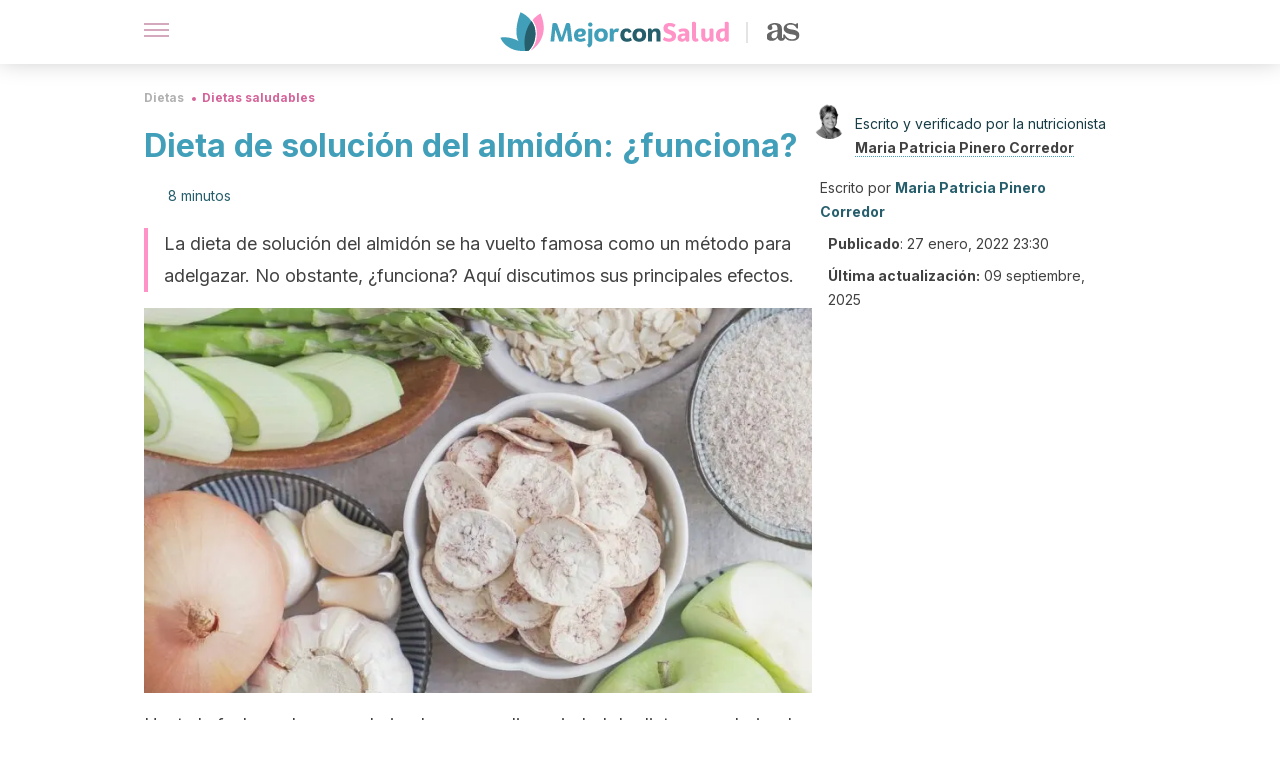

--- FILE ---
content_type: text/html; charset=utf-8
request_url: https://mejorconsalud.as.com/dieta/saludables/dieta-solucion-almidon/
body_size: 50765
content:
<!DOCTYPE html><html dir="ltr" lang="es" data-critters-container><head><script type="didomi/javascript" id="adobedtm_datalayer">
              window.DTM = window.DTM || {
                pageDataLayer: {"primaryCategory":"mejorconsalud","subCategory1":"mejorconsalud","pageType":"articulo","onsiteSearch":"0","onsiteSearchTerm":"","onsiteSearchResults":"","siteID":"ascom/mejorconsalud","language":"es","edition":"spanish","editionNavigation":"spanish","cms":"wp"}
              };
            </script><script type="didomi/javascript" src="https://assets.adobedtm.com/0681c221600c/c67b427f30d1/launch-00bef6da7719.min.js" async id="adobedtm"></script><meta charset="utf-8"><meta name="generator" content="Atomik 2.0.0"><meta name="viewport" content="width=device-width, initial-scale=1, maximum-scale=5"><link rel="icon" type="image/png" href="https://cdn.atomik.vip/themes/mcs/favicon.png"><meta name="theme-color" content="#337e93"><title>Dieta de solución del almidón: ¿funciona? - Mejor con Salud</title><meta name="article:post_id" content="579913"><link rel="canonical" href="https://mejorconsalud.as.com/dieta/saludables/dieta-solucion-almidon/"><meta property="article:author" content="Maria Patricia Pinero Corredor,Maria Patricia Pinero Corredor"><meta name="atomik:ads-provider" content="google"><meta name="description" content="La dieta de solución de almidón se basa en consumir vegetales con alto contenido de almidón. Mira de qué se trata."><meta property="og:description" content="La dieta de solución de almidón se basa en consumir vegetales con alto contenido de almidón. Mira de qué se trata."><meta name="robots" content="index,follow,max-snippet:-1,max-image-preview:large,max-video-preview:-1"><meta property="og:title" content="Dieta de solución del almidón: ¿funciona?"><meta property="twitter:title" content="Dieta de solución del almidón: ¿funciona?"><meta property="og:type" content="article"><meta property="og:image" content="https://mejorconsalud.as.com/wp-content/uploads/2022/01/dieta-solucion-almidon.jpg"><meta property="twitter:image" content="https://mejorconsalud.as.com/wp-content/uploads/2022/01/dieta-solucion-almidon.jpg"><meta property="og:image:width" content="1200"><meta property="og:image:height" content="800"><meta property="og:image:secure_url" content="https://mejorconsalud.as.com/wp-content/uploads/2022/01/dieta-solucion-almidon.jpg"><meta name="twitter:card" content="summary_large_image"><meta name="twitter:site" content="@mejorconsalud"><meta name="twitter:creator" content="@mejorconsalud"><script type="application/ld+json">{"@context":"https://schema.org","@graph":[{"@type":"NewsArticle","@id":"https://mejorconsalud.as.com/dieta/saludables/dieta-solucion-almidon/#article","isPartOf":{"@id":"https://mejorconsalud.as.com/dieta/saludables/dieta-solucion-almidon/"},"author":{"name":"Maria Patricia Pinero Corredor","@id":"https://mejorconsalud.as.com/#/schema/person/92e88834c2a7beb5f5ed10a2326481a1"},"headline":"Dieta de solución del almidón: ¿funciona?","datePublished":"2022-01-27T23:30:35+01:00","dateModified":"2025-09-09T23:39:53+02:00","mainEntityOfPage":{"@id":"https://mejorconsalud.as.com/dieta/saludables/dieta-solucion-almidon/"},"wordCount":1747,"publisher":{"@id":"https://mejorconsalud.as.com/#organization"},"image":{"@id":"https://mejorconsalud.as.com/dieta/saludables/dieta-solucion-almidon/#primaryimage"},"thumbnailUrl":"https://mejorconsalud.as.com/wp-content/uploads/2022/01/dieta-solucion-almidon.jpg","articleSection":["Dietas saludables"],"inLanguage":"es","articleBody":"Hasta la fecha se han popularizado una amplia variedad de dietas para bajar de peso. Son tantas las opciones, que incluso podemos encontrar sus contrapartes. Por ejemplo, mientras existen planes de alimentación muy bajos en carbohidratos, también hay algunos abundantes en este nutriente. Entre estos nos encontramos con la dieta de solución del almidón. ¿Has escuchado sobre sus efectos?\r\n\r\nEste modelo fue creado por el médico John McDougall, no con el objetivo de adelgazar, sino para curar ciertas enfermedades. El doctor se basó en sus malas experiencias de salud  y en la observación de sus propios pacientes. De esta manera, logró dilucidar que quizás muchas de las enfermedades se debían al consumo de comidas poco saludables. ¿Funciona esta dieta? A continuación, repasamos sus principales características.\r\n¿Qué es el almidón?\nTodos los vegetales producen y degradan en algún punto de su desarrollo el almidón. Sin embargo, su destino dependerá del tipo de vegetal. Por ejemplo, en algunos tubérculos, raíces, semillas y granos se acumula por períodos muy largos.\r\n\r\nEn la alimentación tradicional, el almidón es uno de los nutrientes que más aporta energía, no por su densidad calórica, sino por la cantidad que se consume. Así, 1 gramo de almidón o de proteína aportan apenas 4 kilocalorías, mientras que 1 gramo de grasa aporta 9 kilocalorías. De acuerdo a esto, entre más almidón, más energía.\r\n\r\nDesde el punto de vista químico, es una macromolécula formada por cientos y cientos de un carbohidrato más sencillo llamado glucosa. Estos están enlazados de manera especial unos con otros.\r\n\r\nDe ahí a que escuchemos hablar de la amilosa, en la que los cientos de glucosa quedan estirados de forma lineal. En algún punto, esta sustancia se enlaza a la amilopectina, que es un poco más desordenada y semejante a la rama de un árbol.\r\n\r\nTal como lo explica la Clínica Mayo, durante la digestión el cuerpo descompone el almidón en glucosa, un tipo de azúcar sencillo. La glucosa entra de forma directa a la sangre, donde se transfiere a las células para proporcionarles energía.\r\n\r\nOtra parte se almacena en el hígado y en los músculos, pero adopta una forma parecida al almidón llamada «glucógeno», que se convierte en la principal fuente de energía del cuerpo. En cualquier caso, el almidón de los alimentos suele representar el 80 % de la ingesta calórica mundial.\r\n\r\nAhora bien, si el aporte calórico de este nutriente es tan alto, ¿cómo funciona una dieta alta en carbohidratos? En el siguiente apartado todos los detalles.\r\n\r\n\r\n\r\n\r\n¿En qué se basa la dieta de solución del almidón?\r\nLa dieta de solución del almidón se basa en el consumo de vegetales integrales, con mayor énfasis en aquellos abundantes en almidón y fibra. Entre estos cabe destacar los granos integrales, las papas, las verduras y las frutas. De hecho, se puede considerar una dieta vegana alta en carbohidratos y baja en grasas, sin aceite vegetal, sin alimentos procesados y limitada en azúcares, aguacate, nueces y semillas.\r\n\r\nEl modelo de alimentación que se propone no admite comidas de origen animal. Las proteína se obtienen a través de fuentes como los granos y los cereales, que contienen aminoácidos esenciales complementarios que aumentan su valor nutricional.\r\n¿Por qué se aconseja que el almidón de los vegetales vaya acompañado de fibra?\r\nLa fibra es un tipo de carbohidrato complejo que, a diferencia del almidón, no es digerido por nuestras enzimas. Por lo tanto, no aporta calorías. Existen varios tipos, entre los cuales se destacan los siguientes:\r\n\nInsoluble.\nSoluble.\nFuncional.\nFermentable.\nViscosa.\n\r\nUn grupo de especialistas confirman que la fibra soluble, como los beta-glucanos de la avena, los fructooligosacáridos (FOS) de algunas frutas y la pectina aumentan el poder de saciedad. Esto disminuye la ingestión de alimentos para ayudar al control del peso corporal.\r\n\r\nAdemás, estos investigadores demostraron que el consumo de fibra dietética junto con una disminución de la grasa y de la energía total, contribuye a la prevención de la diabetes. Asimismo, ayuda a disminuir los riesgos de enfermedades del corazón.\r\n\r\nLos expertos recomiendan consumir entre 20 y 35 gramos de fibra al día. No obstante, una dieta tradicional solo aporta 11 gramos al día. Algunas fuentes de fibra insoluble son las siguientes:\r\n\nSemillas de girasol.\nFrutas secas.\nSalvado de trigo.\nPan integral.\nFrutas frescas.\nSoya preparada.\n\nEste tipo de fibra tarda más tiempo en ser masticada, lo que también produce la sensación de saciedad.\r\nEl almidón que se consume en este tipo de dieta no es totalmente digerible\nLos seguidores de la dieta de solución del almidón consideran que la presencia de almidón resistente en los alimentos recomendados favorece la pérdida de peso y mejora el estado de salud. Este tipo de almidón es una fracción que no se digiere y que se comporta como la fibra dietética. Está presente en los siguientes alimentos:\n\nCereales.\nSemillas.\nLegumbres.\nPapas.\nPlátanos verdes.\nTubérculos.\n\nAdemás, también se incorpora en ciertos productos alimentarios para disminuir su índice glucémico o la velocidad de absorción del azúcar en la sangre y el poder energético. Debido a esto, se cree que mantiene la pérdida de peso a largo plazo.\nOtros cientifícos también han estudiado el almidón resistente. Ellos refieren que puede regular el azúcar en la sangre y los lípidos. Además, observaron un efecto prebiótico que promueve el crecimiento de bacterias beneficiosas. Todo esto se traduce en un gran potencial para la prevención y el tratamiento de diversas enfermedades crónicas.\r\n\r\nToma nota de lo que puedes comer\r\nComo lo hemos comentado, la dieta de solución de almidón se basa en alimentos integrales. Consiste en un 70 % de almidón, un 20 % de verduras y un 10 % de frutas. Se cataloga como una «dieta natural», ya que elimina la mayoría de los productos procesados. \r\n\r\nSin embargo, puede tener limitaciones, dado que no incluye fuentes de grasas saludables como el aceite de oliva, las nueces, la mantequilla, las semillas y el aguacate. En este caso, las proteínas se obtienen de la combinación de legumbres, cereales, frutos secos y semillas.\r\n\r\nPara ser más concretos, algunos alimentos permitidos son los siguientes:\r\n\nCereales y harinas integrales: avena, cebada, arroz, quinua, centeno, trigo sarraceno, cuscús, maíz, trigo entero, mijo, amaranto, garbanzos, soja, harina de patata, entre otros\nPastas: pueden ser de trigo integral, maíz, espinacas, calabacín y tomate.\nTubérculos y raíces: papas, yuca, castañas de agua, chirivía, colinabo, boniato, entre otros\nLegumbres: frijoles, lentejas, guisantes, soja, tofu y tempeh.\nHortalizas: perejil, cilantro, coles, espinacas, rúcula, cebollas, cebollín, zanahoria, betabel, calabaza, coliflor, tomate, brócoli, entre otros.\nFrutas: variedades rojas como fresas, frambuesas y arándanos; amarillas o anaranjadas como piña, melocotón, naranja, mandarina, toronja, guayaba, cambures, entre otros\nFrutos secos: nueces de árbol, avellanas, almendras, pistachos, maní y otros.\n\r\n\r\nLo que no puedes comer\r\nVamos a detallar los 3 tipos de alimentos que no puedes comer en una dieta de solución de carbohidratos:\r\n\nCarnes y productos animales: esto incluye las diferentes carnes, como las rojas, las de aves, los pescados, los mariscos y los crustáceos. Tampoco se admiten la leche y los derivados lácteos, como el yogur, el queso, entre otros. Hay que recordar que muchos de estos alimentos aportan grasas saludables y proteínas de buena calidad.\nAceites vegetales: no esta permitido el uso de ningún aceite vegetal, como el de maíz, de canola, de girasol o de oliva. El aguacate, la mantequilla de frutos secos y las nueces están limitadas. Estos aceites son fuente de ácidos grasos esenciales, protectores de la salud cardíaca y antiinflamatorios naturales.\nAlimentos procesados y envasados: estos productos son adicionados de muchos aditivos y azúcar añadido. Sin embargo, algunos alimentos envasados como las ensaladas mínimamente procesadas son tan frescas como las no empacadas.\n\n¿Funciona la dieta de solución del almidón?\r\nSi la pregunta se refiere a si funciona para la pérdida de peso, no hay duda de que la disminución importante de grasa en la alimentación conlleva a un déficit calórico que da resultados. Sin embargo, desde la perspectiva nutricional y de salud hay algunas observaciones:\r\n\nLa omisión de grasas saludables, como los ácidos grasos esenciales omega 3 y 6, puede afectar los requerimientos de este nutriente en el organismo, sobre todo si se mantiene a largo plazo.\nSe puede perder el equilibrio de la dieta, tal como lo contempla la USDA para 2020 al 2025. En este sentido, se recomienda incorporar todos los grupos de alimentos para las dietas mixtas. Entre tanto, para los vegetarianos se sugiere incluir lácteos, huevos y aceites.\n\r\nLa dieta de solución del almidón, tal y como está planteada, se recomienda más para personas que tengan cierta experiencia con los planes dietéticos para perder peso. Además, se sugiere el conteo calórico para mejores resultados. Combinarla con ejercicios y hábitos saludables sería lo ideal.\r\n\r\nLos principiantes deberían optar por una dieta vegana más equilibrada, que cubra todos los requerimientos en cuanto al perfil de ácidos grasos. De cualquier modo, antes de adoptar este u otro régimen de alimentación, lo mejor es consultar con un profesional de la nutrición.\r\n\r\n","citation":["Bernal, Lilia; Martínez Barajas, Eleazar Una nueva visión de la degradación del almidón Revista del Centro de Investigación. Universidad La Salle, vol. 7, núm. 25, enero-junio, 2006, pp. 77- 90","Mayoclinic. Estilo de vida saludable. Nutrición y comida saludable. Dieta de carga de carbohidratos. Disponible en: https://www.mayoclinic.org/es-es/healthy-lifestyle/nutrition-and-healthy-eating/in-depth/carbohydrate-loading/art-20048518.","Clark MJ, Slavin JL. The effect of fiber on satiety and food intake: a systematic review. J Am Coll Nutr. 2013;32(3):200-11. doi: 10.1080/07315724.2013.791194. PMID: 23885994.","Council, W. F. 2007. Grains of Truth About Fiber [Online] Disponible en Accedido en Diciembre 2007, Revisado en Diciembre 2005.","Stephen Ausmus. A Grain of Truth About Fiber Intake. Disponible en: https://agresearchmag.ars.usda.gov/ar/archive/2004/dec/fiber1204.pdf","Villarroel Pía, Gómez Camila, Vera Camila, Torres Jairo. Almidón resistente: Características tecnológicas e intereses fisiológicos. Rev. chil. nutr.  [Internet]. 2018  Sep [citado  2022  Ene  15] ;  45( 3 ): 271-278. Disponible en: http://www.scielo.cl/scielo.php?script=sci_arttext&amp;pid=S0717-75182018000400271&amp;lng=es.  http://dx.doi.org/10.4067/s0717-75182018000400271.","Carmen Carla Quiroga Ledezma. LOS ALMIDONES RESISTENTES Y LA SALUD. INVESTIGACIÓN &amp; DESARROLLO, No. 8, Vol. 1: 130 – 141 (2008). Disponible en: https://www.researchgate.net/publication/302491193_Los_almidones_resistentes_y_la_salud","USDA. Dietary Guidelines for Americans. Make Every Bite Count With the Dietary Guidelines. 2020-2025. Disponible en: https://www.dietaryguidelines.gov/sites/default/files/2020-12/Dietary_Guidelines_for_Americans_2020-2025.pdf."]},{"@type":"WebPage","@id":"https://mejorconsalud.as.com/dieta/saludables/dieta-solucion-almidon/","url":"https://mejorconsalud.as.com/dieta/saludables/dieta-solucion-almidon/","name":"Dieta de solución del almidón: ¿funciona? - Mejor con Salud","isPartOf":{"@id":"https://mejorconsalud.as.com/#website"},"primaryImageOfPage":{"@id":"https://mejorconsalud.as.com/dieta/saludables/dieta-solucion-almidon/#primaryimage","image":"https://mejorconsalud.as.com/wp-content/uploads/2022/01/dieta-solucion-almidon.jpg"},"image":{"@id":"https://mejorconsalud.as.com/dieta/saludables/dieta-solucion-almidon/#primaryimage"},"thumbnailUrl":"https://mejorconsalud.as.com/wp-content/uploads/2022/01/dieta-solucion-almidon.jpg","datePublished":"2022-01-27T23:30:35+01:00","dateModified":"2025-09-09T23:39:53+02:00","description":"La dieta de solución de almidón se basa en consumir vegetales con alto contenido de almidón. Mira de qué se trata.","breadcrumb":{"@id":"https://mejorconsalud.as.com/dieta/saludables/dieta-solucion-almidon/#breadcrumb"},"inLanguage":"es","potentialAction":[{"@type":"ReadAction","target":["https://mejorconsalud.as.com/dieta/saludables/dieta-solucion-almidon/"]}],"reviewedBy":{"@type":"Person","name":"Maria Patricia Pinero Corredor","description":"<p><strong>Graduada en Nutrición y Dietética </strong>por la<strong> <a href=\"http://wde.secretarialuz.org/wde/index.html\">Universidad del Zulia</a></strong> (1990). Cuenta con un <strong>máster en Ciencia y Tecnología de Alimentos</strong> por la misma casa de estudios realizado en el año 2003.</p>\n<p>Del mismo modo, <strong>obtuvo un diploma en Estudios Avanzados (DEA) en Nutrición y Bromatología</strong> otorgado por la <strong><a href=\"http://www.uco.es/\" target=\"_self\" rel=\"noopener\">Universidad de Córdoba</a>.</strong> Fue parte del programa de doctorado en Ciencia y Tecnología de los Alimentos en el año 2009, y adquirió el título de <strong>doctora en Ciencias de la Salud</strong> de la Facultad de Medicina de la Universidad del Zulia en el año 2016.</p>\n<p>En la actualidad <strong>trabaja como profesora titular e investigadora activa del área de Ciencia de los Alimentos </strong>de la Facultad de Medicina de la misma casa de estudios, con más de 25 años de servicio.</p>\n<p>Es fundadora y coordinadora del programa de Servicio de Etiquetado Nutricional de Productos Alimenticios en la <strong>Universidad del Zulia</strong> por más de 12 años, corresponsable del programa de Análisis Microbiológico y Bromatológico de Alimentos, en la misma universidad, por más de 20 años, y facilitadora del programa de Panadería y Pastelería, de la mencionada <em>alma mater</em>, para otorgar certificación de oficio a panaderos y reposteros.</p>\n<p>Asimismo, <strong>ha realizado varias publicaciones de artículos científicos</strong> y capítulos de libros en revistas arbitradas, como <strong><em>Meat Science</em>, <em>Advance Journal of Food Science and Technology</em> y <em>Journal of Food Protection</em></strong>. Ha sido conferencista en diferentes seminarios y eventos científicos en el área de tecnología de alimentos y desarrollo de productos alimenticios alternativos, novedosos, probióticos y funcionales.</p>\n","url":"https://mejorconsalud.as.com/author/maria-patricia-pinero-corredor/"}},{"@type":"ImageObject","inLanguage":"es","@id":"https://mejorconsalud.as.com/dieta/saludables/dieta-solucion-almidon/#primaryimage","url":"https://mejorconsalud.as.com/wp-content/uploads/2022/01/dieta-solucion-almidon.jpg","contentUrl":"https://mejorconsalud.as.com/wp-content/uploads/2022/01/dieta-solucion-almidon.jpg","width":1200,"height":800,"caption":"Dieta de solución del almidón: ¿funciona?"},{"@type":"BreadcrumbList","@id":"https://mejorconsalud.as.com/dieta/saludables/dieta-solucion-almidon/#breadcrumb","itemListElement":[{"@type":"ListItem","position":1,"name":"Portada","item":"https://mejorconsalud.as.com/"},{"@type":"ListItem","position":2,"name":"Dietas","item":"https://mejorconsalud.as.com/dieta/"},{"@type":"ListItem","position":3,"name":"Dietas saludables","item":"https://mejorconsalud.as.com/dieta/saludables/"},{"@type":"ListItem","position":4,"name":"Dieta de solución del almidón: ¿funciona?"}]},{"@type":"WebSite","@id":"https://mejorconsalud.as.com/#website","url":"https://mejorconsalud.as.com/","name":"Mejor con Salud","description":"Revista sobre buenos hábitos y cuidados para tu salud","publisher":{"@id":"https://mejorconsalud.as.com/#organization"},"potentialAction":[{"@type":"SearchAction","target":{"@type":"EntryPoint","urlTemplate":"https://mejorconsalud.as.com/?s={search_term_string}"},"query-input":{"@type":"PropertyValueSpecification","valueRequired":true,"valueName":"search_term_string"}}],"inLanguage":"es"},{"@type":"Organization","@id":"https://mejorconsalud.as.com/#organization","name":"Mejor con Salud","url":"https://mejorconsalud.as.com/","logo":{"@type":"ImageObject","inLanguage":"es","@id":"https://mejorconsalud.as.com/#/schema/logo/image/","url":"https://mejorconsalud.as.com/wp-content/uploads/2021/12/Logo-Mejorconsalud.png","contentUrl":"https://mejorconsalud.as.com/wp-content/uploads/2021/12/Logo-Mejorconsalud.png","width":600,"height":60,"caption":"Mejor con Salud"},"image":{"@id":"https://mejorconsalud.as.com/#/schema/logo/image/"},"sameAs":["https://www.facebook.com/MejorConSalud","https://x.com/mejorconsalud","https://instagram.com/mejorconsalud/","https://www.linkedin.com/company/mejor-con-salud/","https://www.pinterest.com/EsMejorConSalud/","https://www.youtube.com/user/mejorconsaludblog"]},{"@type":"Person","@id":"https://mejorconsalud.as.com/#/schema/person/92e88834c2a7beb5f5ed10a2326481a1","name":"Maria Patricia Pinero Corredor","image":{"@type":"ImageObject","inLanguage":"es","@id":"https://mejorconsalud.as.com/#/schema/person/image/","url":"https://secure.gravatar.com/avatar/02dda3f349e9abbbc857cdebb0322010e5bb212c9b8ca67fd2650e1bbb246c74?s=96&d=mm&r=g","contentUrl":"https://secure.gravatar.com/avatar/02dda3f349e9abbbc857cdebb0322010e5bb212c9b8ca67fd2650e1bbb246c74?s=96&d=mm&r=g","caption":"Maria Patricia Pinero Corredor"},"description":"Graduada en Nutrición y Dietética por la Universidad del Zulia (1990). Cuenta con un máster en Ciencia y Tecnología de Alimentos por la misma casa de estudios realizado en el año 2003. Del mismo modo, obtuvo un diploma en Estudios Avanzados (DEA) en Nutrición y Bromatología otorgado por la Universidad de Córdoba. Fue parte del programa de doctorado en Ciencia y Tecnología de los Alimentos en el año 2009, y adquirió el título de doctora en Ciencias de la Salud de la Facultad de Medicina de la Universidad del Zulia en el año 2016. En la actualidad trabaja como profesora titular e investigadora activa del área de Ciencia de los Alimentos de la Facultad de Medicina de la misma casa de estudios, con más de 25 años de servicio. Es fundadora y coordinadora del programa de Servicio de Etiquetado Nutricional de Productos Alimenticios en la Universidad del Zulia por más de 12 años, corresponsable del programa de Análisis Microbiológico y Bromatológico de Alimentos, en la misma universidad, por más de 20 años, y facilitadora del programa de Panadería y Pastelería, de la mencionada alma mater, para otorgar certificación de oficio a panaderos y reposteros. Asimismo, ha realizado varias publicaciones de artículos científicos y capítulos de libros en revistas arbitradas, como Meat Science, Advance Journal of Food Science and Technology y Journal of Food Protection. Ha sido conferencista en diferentes seminarios y eventos científicos en el área de tecnología de alimentos y desarrollo de productos alimenticios alternativos, novedosos, probióticos y funcionales.","sameAs":["https://www.instagram.com/alimentoenlinea"],"url":"https://mejorconsalud.as.com/author/maria-patricia-pinero-corredor/"}]}</script><meta property="fb:app_id" content="274273832910289"><meta property="fb:pages" content="150614011744310"><meta name="atomik:monetizable"><meta property="article:published_time" content="2022-01-27T23:30:35+01:00"><meta property="article:modified_time" content="2025-09-09T23:39:53+02:00"><meta property="og:site_name" content="Mejor con Salud"><meta name="application-name" content="Mejor con Salud"><meta name="apple-mobile-web-app-title" content="Mejor con Salud"><script>
            var script = document.createElement('script');
            script.src = 'https://fc.shift37.com/js/fc_'+Date.now()+'.js?origin=' + window.location.href +'&time='+Date.now();
            script.type = 'text/javascript';
            document.head.appendChild(script);
          </script><link rel="preload" as="image" imagesrcset="https://mejorconsalud.as.com/wp-content/uploads/2022/01/dieta-solucion-almidon-768x512.jpg?auto=webp&amp;quality=7500&amp;width=128&amp;crop=16:9,smart,safe&amp;format=webp&amp;optimize=medium&amp;dpr=2&amp;fit=cover&amp;fm=webp&amp;q=75&amp;w=128&amp;h=72 128w, https://mejorconsalud.as.com/wp-content/uploads/2022/01/dieta-solucion-almidon-768x512.jpg?auto=webp&amp;quality=7500&amp;width=256&amp;crop=16:9,smart,safe&amp;format=webp&amp;optimize=medium&amp;dpr=2&amp;fit=cover&amp;fm=webp&amp;q=75&amp;w=256&amp;h=144 256w, https://mejorconsalud.as.com/wp-content/uploads/2022/01/dieta-solucion-almidon-768x512.jpg?auto=webp&amp;quality=7500&amp;width=384&amp;crop=16:9,smart,safe&amp;format=webp&amp;optimize=medium&amp;dpr=2&amp;fit=cover&amp;fm=webp&amp;q=75&amp;w=384&amp;h=216 384w, https://mejorconsalud.as.com/wp-content/uploads/2022/01/dieta-solucion-almidon-768x512.jpg?auto=webp&amp;quality=7500&amp;width=640&amp;crop=16:9,smart,safe&amp;format=webp&amp;optimize=medium&amp;dpr=2&amp;fit=cover&amp;fm=webp&amp;q=75&amp;w=640&amp;h=360 640w, https://mejorconsalud.as.com/wp-content/uploads/2022/01/dieta-solucion-almidon-768x512.jpg?auto=webp&amp;quality=7500&amp;width=750&amp;crop=16:9,smart,safe&amp;format=webp&amp;optimize=medium&amp;dpr=2&amp;fit=cover&amp;fm=webp&amp;q=75&amp;w=750&amp;h=422 750w, https://mejorconsalud.as.com/wp-content/uploads/2022/01/dieta-solucion-almidon-768x512.jpg?auto=webp&amp;quality=7500&amp;width=828&amp;crop=16:9,smart,safe&amp;format=webp&amp;optimize=medium&amp;dpr=2&amp;fit=cover&amp;fm=webp&amp;q=75&amp;w=828&amp;h=466 828w, https://mejorconsalud.as.com/wp-content/uploads/2022/01/dieta-solucion-almidon-768x512.jpg?auto=webp&amp;quality=7500&amp;width=1080&amp;crop=16:9,smart,safe&amp;format=webp&amp;optimize=medium&amp;dpr=2&amp;fit=cover&amp;fm=webp&amp;q=75&amp;w=1080&amp;h=608 1080w, https://mejorconsalud.as.com/wp-content/uploads/2022/01/dieta-solucion-almidon-768x512.jpg?auto=webp&amp;quality=7500&amp;width=1200&amp;crop=16:9,smart,safe&amp;format=webp&amp;optimize=medium&amp;dpr=2&amp;fit=cover&amp;fm=webp&amp;q=75&amp;w=1200&amp;h=675 1200w, https://mejorconsalud.as.com/wp-content/uploads/2022/01/dieta-solucion-almidon-768x512.jpg?auto=webp&amp;quality=7500&amp;width=1920&amp;crop=16:9,smart,safe&amp;format=webp&amp;optimize=medium&amp;dpr=2&amp;fit=cover&amp;fm=webp&amp;q=75&amp;w=1920&amp;h=1080 1920w" imagesizes="(max-width: 768px) 100vw, (max-width: 1200px) 50vw, 33vw" fetchpriority="high"><meta name="next-head-count" content="37"><link rel="manifest" href="/manifest.json?v=2.0.0"><link rel="preload" href="https://cdn.atomik.vip/releases/mejorconsalud.as.com/_next/static/media/e4af272ccee01ff0-s.p.woff2" as="font" type="font/woff2" crossorigin="anonymous" data-next-font="size-adjust"><script defer nomodule src="https://cdn.atomik.vip/releases/mejorconsalud.as.com/_next/static/chunks/polyfills-42372ed130431b0a.js"></script><script src="https://cdn.atomik.vip/releases/mejorconsalud.as.com/_next/static/chunks/webpack-5516118b34565256.js" defer></script><script src="https://cdn.atomik.vip/releases/mejorconsalud.as.com/_next/static/chunks/framework-64ad27b21261a9ce.js" defer></script><script src="https://cdn.atomik.vip/releases/mejorconsalud.as.com/_next/static/chunks/main-9a37795541532428.js" defer></script><script src="https://cdn.atomik.vip/releases/mejorconsalud.as.com/_next/static/chunks/pages/_app-2167a4817e317f0d.js" defer></script><script src="https://cdn.atomik.vip/releases/mejorconsalud.as.com/_next/static/chunks/863-1033609a080a4387.js" defer></script><script src="https://cdn.atomik.vip/releases/mejorconsalud.as.com/_next/static/chunks/492-c174cc7c4373602e.js" defer></script><script src="https://cdn.atomik.vip/releases/mejorconsalud.as.com/_next/static/chunks/669-4c3c75e7a23f491e.js" defer></script><script src="https://cdn.atomik.vip/releases/mejorconsalud.as.com/_next/static/chunks/550-c8e0fbd30543c622.js" defer></script><script src="https://cdn.atomik.vip/releases/mejorconsalud.as.com/_next/static/chunks/pages/%5B...slug%5D-60c76233fe38488c.js" defer></script><script src="https://cdn.atomik.vip/releases/mejorconsalud.as.com/_next/static/Eyumt0UiZ_tTIhLw9Jf9L/_buildManifest.js" defer></script><script src="https://cdn.atomik.vip/releases/mejorconsalud.as.com/_next/static/Eyumt0UiZ_tTIhLw9Jf9L/_ssgManifest.js" defer></script><style>.__className_cd0a0e{font-family:__Inter_cd0a0e,__Inter_Fallback_cd0a0e;font-style:normal}</style><link rel="stylesheet" href="https://cdn.atomik.vip/releases/mejorconsalud.as.com/_next/static/css/40a038fb2e4f9d31.css" data-n-g media="print" onload="this.media='all'"><noscript><link rel="stylesheet" href="https://cdn.atomik.vip/releases/mejorconsalud.as.com/_next/static/css/40a038fb2e4f9d31.css" data-n-g></noscript><noscript data-n-css></noscript><style data-styled data-styled-version="6.1.19">*{margin:0;padding:0;box-sizing:border-box;-webkit-font-smoothing:antialiased;-moz-osx-font-smoothing:grayscale;}/*!sc*/
html{font-size:62.5%;}/*!sc*/
body{font-family:'Inter',-apple-system,BlinkMacSystemFont,'Segoe UI',Roboto,Oxygen,Ubuntu,Cantarell,'Open Sans','Helvetica Neue',sans-serif;color:#183d46;line-height:1.5;font-size:1.6rem;}/*!sc*/
img{max-width:100%;height:auto;display:block;}/*!sc*/
a{color:inherit;text-decoration:none;}/*!sc*/
button{cursor:pointer;border:none;background:none;}/*!sc*/
.critical{opacity:0;animation:fadeIn 0.3s ease-in forwards;}/*!sc*/
@keyframes fadeIn{from{opacity:0;}to{opacity:1;}}/*!sc*/
.lazy-load{opacity:0;transition:opacity 0.3s ease-in;}/*!sc*/
.lazy-load.loaded{opacity:1;}/*!sc*/
@media print{body{background:white;color:black;}}/*!sc*/
data-styled.g1[id="sc-global-eOYDwd1"]{content:"sc-global-eOYDwd1,"}/*!sc*/
.juvPYu{text-decoration:none;color:inherit;}/*!sc*/
data-styled.g2[id="sc-41d1e5f0-0"]{content:"juvPYu,"}/*!sc*/
.kJdTHk{cursor:pointer;}/*!sc*/
.kJdTHk .bar{border:solid 0.2rem #cacaca;margin-bottom:calc(0.8rem / 2);width:2.5rem;transition:0.5s;border:0;height:0.2rem;background-color:#a9507b;opacity:0.5;}/*!sc*/
.kJdTHk .header__hamburger{display:inline-block;position:absolute;right:0;padding:3em;}/*!sc*/
.kJdTHk .hamburger__bar1.isOpen{transform:rotate(45deg) translate(0,0.9rem);}/*!sc*/
.kJdTHk .hamburger__bar2.isOpen{opacity:0;}/*!sc*/
.kJdTHk .hamburger__bar3.isOpen{transform:rotate(-45deg) translate(0,-0.9rem);}/*!sc*/
data-styled.g3[id="sc-e2e8f66c-0"]{content:"kJdTHk,"}/*!sc*/
.fyUkVn{display:none;}/*!sc*/
@media (max-width:899px){.fyUkVn{display:block;}}/*!sc*/
data-styled.g8[id="sc-ecc171ae-0"]{content:"fyUkVn,"}/*!sc*/
.czKyJi{margin:1.6rem 0;border:0;background:repeating-linear-gradient( -45deg,transparent 0px,transparent 2px,#e4e4e4 2px,#e4e4e4 4px );height:0.8rem;width:100%;}/*!sc*/
.eCZVba{margin:1.6rem 0;border:0;background:repeating-linear-gradient( -45deg,transparent 0px,transparent 2px,#daf2f9 2px,#daf2f9 4px );height:0.8rem;width:100%;}/*!sc*/
.jtVKVy{margin:1.6rem 0;border:0;background:repeating-linear-gradient( -45deg,transparent 0px,transparent 2px,#419fb9 2px,#419fb9 4px );height:0.8rem;width:100%;}/*!sc*/
data-styled.g9[id="sc-da22e0c1-0"]{content:"czKyJi,eCZVba,jtVKVy,"}/*!sc*/
.hNjlvt{display:flex;top:0;z-index:50;background-color:#fff;position:fixed;width:100%;height:4.8rem;box-shadow:0 -4px 24px rgb(0 0 0 / 25%);}/*!sc*/
@media (min-width: 900px){.hNjlvt{height:6.4rem;}}/*!sc*/
data-styled.g26[id="sc-ec358cf-0"]{content:"hNjlvt,"}/*!sc*/
.iqglDR{display:flex;width:100%;justify-content:space-between;align-items:center;max-width:1024px;margin:0 auto;padding:0 1.6rem;}/*!sc*/
data-styled.g27[id="sc-ec358cf-1"]{content:"iqglDR,"}/*!sc*/
.eziThn{display:flex;align-items:center;position:absolute;top:50%;left:50%;transform:translate(-50%,-50%);}/*!sc*/
.eziThn a.home__link{display:flex;align-items:center;}/*!sc*/
.eziThn a.as__link{display:flex;justify-content:center;align-items:center;position:relative;margin-left:1.6rem;padding-left:0.8rem;}/*!sc*/
.eziThn a.as__link::before{content:'';width:0.1rem;height:1.5rem;left:-0.5rem;background-color:#cacaca;position:absolute;}/*!sc*/
@media (min-width: 900px){.eziThn a.as__link{margin-left:0.8rem;padding-left:0.8rem;}.eziThn a.as__link::before{content:'';height:2.1rem;top:1rem;left:-1.2rem;}}/*!sc*/
data-styled.g29[id="sc-ec358cf-3"]{content:"eziThn,"}/*!sc*/
.cNbuxU{cursor:pointer;width:2.4rem;height:2.4rem;}/*!sc*/
data-styled.g30[id="sc-ec358cf-4"]{content:"cNbuxU,"}/*!sc*/
.hVgXxB{width:14.5rem;height:3rem;}/*!sc*/
@media (min-width: 900px){.hVgXxB{width:27rem;height:4rem;}}/*!sc*/
data-styled.g31[id="sc-ec358cf-5"]{content:"hVgXxB,"}/*!sc*/
.dmgPol{width:2rem;height:3rem;}/*!sc*/
@media (min-width: 900px){.dmgPol{width:3.3rem;height:4rem;}}/*!sc*/
data-styled.g32[id="sc-ec358cf-6"]{content:"dmgPol,"}/*!sc*/
.cPCepI{color:#414141;margin:1.6rem 0;font-size:1.8rem;line-height:3.2rem;}/*!sc*/
data-styled.g33[id="sc-1d9c7da-0"]{content:"cPCepI,"}/*!sc*/
.iIipxd{color:#337e93;margin-top:2.4rem;font-size:2.8rem;line-height:3.6rem;}/*!sc*/
.cwnBEl{color:#337e93;margin-top:2.4rem;font-size:2.0rem;line-height:3.2rem;}/*!sc*/
data-styled.g37[id="sc-ddc6bf4d-0"]{content:"iIipxd,cwnBEl,"}/*!sc*/
.hGooCS{word-break:keep-all;color:#414141;list-style-type:disc;line-height:3.2rem;margin:1.6rem 2.4rem;}/*!sc*/
.fOPgoH{word-break:keep-all;list-style-type:disc;font-size:1.8rem;line-height:3rem;}/*!sc*/
@media (min-width: 900px){.fOPgoH{line-height:4rem;}}/*!sc*/
data-styled.g38[id="sc-198fadb-0"]{content:"hGooCS,fOPgoH,"}/*!sc*/
.licoAI hr{background:repeating-linear-gradient( -45deg,transparent 0px,transparent 2px,#daf2f9 2px,#daf2f9 4px );}/*!sc*/
.licoAI a{font-size:1.6rem;font-weight:700;}/*!sc*/
.licoAI strong{font-size:1.6rem;}/*!sc*/
.licoAI p{text-align:center;}/*!sc*/
data-styled.g39[id="sc-7d3db058-0"]{content:"licoAI,"}/*!sc*/
.hYwxZV{margin:0 -1.6rem;background-color:#f1f2f3;color:#7d8791;line-height:1.5;padding:0.8rem;}/*!sc*/
@media (min-width: 900px){.hYwxZV{margin:0 0;}}/*!sc*/
data-styled.g44[id="sc-b9cf73db-0"]{content:"hYwxZV,"}/*!sc*/
.llhwez{margin-top:0.8rem;margin-bottom:0.8rem;position:relative;}/*!sc*/
@media (min-width:480px){.llhwez{margin-bottom:1.6rem;}}/*!sc*/
data-styled.g45[id="sc-5b040df8-0"]{content:"llhwez,"}/*!sc*/
.ZpBrN{position:relative;overflow:hidden;height:26.5rem;margin:0 -1.6rem;}/*!sc*/
@media (min-width:480px){.ZpBrN{height:38.5rem;}}/*!sc*/
@media (min-width: 900px){.ZpBrN{margin:0 0;}}/*!sc*/
data-styled.g46[id="sc-ad9655fb-0"]{content:"ZpBrN,"}/*!sc*/
.cVypns{background-color:#265e6c;width:100%;padding:2.4rem 0;}/*!sc*/
@media (min-width: 900px){.cVypns{padding-top:4.8rem;}}/*!sc*/
data-styled.g52[id="sc-453623fd-0"]{content:"cVypns,"}/*!sc*/
.fOeHvD{max-width:1024px;margin:0 auto;padding:0 0.8rem;}/*!sc*/
data-styled.g53[id="sc-453623fd-1"]{content:"fOeHvD,"}/*!sc*/
.bhYmjj{display:flex;justify-content:center;margin-bottom:2.4rem;opacity:0.25;}/*!sc*/
data-styled.g54[id="sc-453623fd-2"]{content:"bhYmjj,"}/*!sc*/
.hMlWZu{display:flex;flex-direction:column;align-items:center;justify-content:center;text-align:center;gap:1.6rem;}/*!sc*/
@media (min-width: 900px){.hMlWZu{flex-direction:row;justify-content:space-between;}}/*!sc*/
data-styled.g55[id="sc-453623fd-3"]{content:"hMlWZu,"}/*!sc*/
.knjXVA{text-align:center;margin-top:1.6rem;margin-bottom:1.6rem;list-style:none;}/*!sc*/
.knjXVA a{padding:0.8rem;color:#ecf8fc;font-size:1.6rem;line-height:2.4rem;}/*!sc*/
data-styled.g56[id="sc-453623fd-4"]{content:"knjXVA,"}/*!sc*/
.AnuZX{color:#94d9ec;font-size:1.4rem;line-height:2rem;}/*!sc*/
.AnuZX p{color:#94d9ec;font-size:1.4rem;line-height:2rem;}/*!sc*/
data-styled.g58[id="sc-453623fd-6"]{content:"AnuZX,"}/*!sc*/
.knBjPQ{display:flex;width:100%;justify-content:center;}/*!sc*/
@media (min-width: 900px){.knBjPQ{width:inherit;}}/*!sc*/
data-styled.g59[id="sc-453623fd-7"]{content:"knBjPQ,"}/*!sc*/
.fpvcPF{width:100%;margin:0 auto;min-height:100vh;}/*!sc*/
data-styled.g60[id="sc-f0eb3b8f-0"]{content:"fpvcPF,"}/*!sc*/
.iSsFol{display:flex;width:100%;flex-direction:column;margin-bottom:1.6rem;}/*!sc*/
.iSsFol img{border-top-right-radius:4px;border-top-left-radius:4px;}/*!sc*/
@media (min-width: 900px){.iSsFol{max-width:24.5rem;}}/*!sc*/
data-styled.g63[id="sc-d31cd582-0"]{content:"iSsFol,"}/*!sc*/
.erphLp{display:flex;width:100%;height:18rem;position:relative;}/*!sc*/
@media (min-width:480px){.erphLp{min-height:26.5rem;}}/*!sc*/
@media (min-width: 900px){.erphLp{min-height:20rem;}}/*!sc*/
data-styled.g64[id="sc-d31cd582-1"]{content:"erphLp,"}/*!sc*/
.kWqpDQ{display:flex;flex-direction:column;padding:0.8rem 0;}/*!sc*/
data-styled.g65[id="sc-d31cd582-2"]{content:"kWqpDQ,"}/*!sc*/
.hgGhGi{font-size:1.2rem;font-weight:700;line-height:1.7rem;text-transform:uppercase;color:#419fb9;}/*!sc*/
data-styled.g66[id="sc-d31cd582-3"]{content:"hgGhGi,"}/*!sc*/
.VZXYp{font-size:2.0rem;font-weight:700;line-height:2.6rem;color:#183d46;word-break:break-word;overflow:hidden;text-overflow:ellipsis;display:-webkit-box;-webkit-line-clamp:3;-webkit-box-orient:vertical;}/*!sc*/
.VZXYp:hover{color:#d4649a;}/*!sc*/
data-styled.g67[id="sc-d31cd582-4"]{content:"VZXYp,"}/*!sc*/
.fGXcMp{display:flex;align-items:center;justify-content:center;width:fit-content;cursor:pointer;border:1px solid transparent;color:#fff;background-color:#d4649a;border-radius:0.4rem;padding:0.8rem 1.6rem;font-size:1.6rem;font-weight:700;line-height:2.4rem;}/*!sc*/
.fGXcMp:hover{background-color:#71cce5;box-shadow:-6px 6px 0px 0px rgba(0,0,0,0.2);}/*!sc*/
.fGXcMp svg{margin-right:0.8rem;}/*!sc*/
data-styled.g69[id="sc-71eeb33a-0"]{content:"fGXcMp,"}/*!sc*/
.qGcqi{display:flex;flex-direction:column;width:100%;}/*!sc*/
data-styled.g70[id="sc-5cb71777-0"]{content:"qGcqi,"}/*!sc*/
.SEJRu{width:100%;margin-top:2.4rem;max-width:1024px;margin:0 auto;}/*!sc*/
@media (min-width: 900px){.SEJRu{display:grid;grid-template-columns:repeat(4,1fr);gap:1rem;}.SEJRu div{max-width:inherit;}}/*!sc*/
data-styled.g71[id="sc-5cb71777-1"]{content:"SEJRu,"}/*!sc*/
.kwuqzJ{display:flex;width:100%;flex-direction:column;margin-top:4.8rem;}/*!sc*/
@media (min-width: 900px){.kwuqzJ{margin-top:calc(3.2rem * 2);}}/*!sc*/
data-styled.g73[id="sc-472c8f60-0"]{content:"kwuqzJ,"}/*!sc*/
.eGCOj{display:flex;flex-direction:column;max-width:1024px;margin:0 auto;padding:0 1.6rem;margin-bottom:4.0rem;}/*!sc*/
.eGCOj button{align-self:center;}/*!sc*/
data-styled.g92[id="sc-eaa33597-0"]{content:"eGCOj,"}/*!sc*/
.bWIHUY{font-size:calc(1.2rem * 2);font-weight:700;line-height:2.9rem;color:#696969;padding-bottom:0.8rem;margin-bottom:2.4rem;background-image:linear-gradient(to right,#cacaca 45%,transparent 0%);background-size:7px 1px;background-position:bottom;background-repeat:repeat-x;}/*!sc*/
data-styled.g93[id="sc-eaa33597-1"]{content:"bWIHUY,"}/*!sc*/
.ezYgqD{padding:0 1.6rem;max-width:1024px;margin:0 auto;}/*!sc*/
.ezYgqD #taboola-below-article-thumbnails{bottom:inherit;}/*!sc*/
@media (min-width: 900px){.ezYgqD >div{max-width:66.8rem;}}/*!sc*/
.ezYgqD .organic-thumbnails-rr .videoCube,.ezYgqD .alternating-thumbnails-rr .videoCube,.ezYgqD .alternating-thumbnails-rr .videoCube.syndicatedItem,.ezYgqD .trc_elastic_alternating-thumbnails-rr div.videoCube,.ezYgqD .trc_elastic_organic-thumbnails-rr .trc_rbox_outer .videoCube{box-shadow:0px 4px 8px rgba(0,0,0,0.08);border-radius:0.4rem;-webkit-border-radius:0.4rem;margin:1.1rem;width:calc(100% - 1.5rem);padding:0 0 0.8rem 0;transition:all 0.5s;}/*!sc*/
.ezYgqD .trc_elastic_alternating-thumbnails-rr div.videoCube:hover,.ezYgqD .trc_elastic_organic-thumbnails-rr .trc_rbox_outer .videoCube:hover{opacity:0.8;transition:all 0.3s;}/*!sc*/
.ezYgqD .thumbs-feed-01-a .videoCube.syndicatedItem,.ezYgqD .thumbs-feed-01 .videoCube.syndicatedItem{border-radius:0.4rem;-webkit-border-radius:0.4rem;padding:0 0 0.8rem 0;}/*!sc*/
.ezYgqD .trc_related_container div.videoCube.thumbnail_bottom .thumbBlock,.ezYgqD .trc_related_container div.videoCube.thumbnail_top .thumbBlock{border-top-left-radius:0.4rem;border-top-right-radius:0.4rem;}/*!sc*/
.ezYgqD .alternating-thumbnails-rr .syndicatedItem .branding,.ezYgqD .alternating-thumbnails-rr .syndicatedItem .video-title,.ezYgqD .alternating-thumbnails-rr .video-title,.ezYgqD .organic-thumbnails-rr .video-label-box{padding:0 0.8rem;}/*!sc*/
.ezYgqD .organic-thumbs-feed-01 .video-label,.ezYgqD .organic-thumbnails-rr .video-label,.ezYgqD .organic-thumbs-feed-01-c .video-label,.ezYgqD .exchange-thumbs-feed-01 .video-label,.ezYgqD .alternating-thumbnails-rr .video-label{font-family:initial;}/*!sc*/
.ezYgqD .exchange-thumbs-feed-01 .sponsored,.ezYgqD .exchange-thumbs-feed-01 .sponsored-url,.ezYgqD .exchange-thumbs-feed-01 .video-title,.ezYgqD .organic-thumbs-feed-01 .sponsored,.ezYgqD .organic-thumbs-feed-01 .sponsored-url,.ezYgqD .organic-thumbnails-rr .sponsored,.ezYgqD .organic-thumbnails-rr .sponsored-url,.ezYgqD .organic-thumbs-feed-01-c .video-title,.ezYgqD .organic-thumbs-feed-01-c .sponsored,.ezYgqD .organic-thumbs-feed-01-c .sponsored-url,.ezYgqD .organic-thumbnails-rr .video-title,.ezYgqD .organic-thumbs-feed-01 .video-title,.ezYgqD .thumbs-feed-01 .syndicatedItem .video-title,.ezYgqD .thumbs-feed-01-b .syndicatedItem .video-title,.ezYgqD .thumbs-feed-01-a .syndicatedItem .video-titlem,.ezYgqD .thumbs-feed-01-a .syndicatedItem .video-title,.ezYgqD .alternating-thumbnails-rr .syndicatedItem .video-title,.ezYgqD .alternating-thumbnails-rr .sponsored,.ezYgqD .alternating-thumbnails-rr .sponsored-url,.ezYgqD .alternating-thumbnails-rr .video-title{color:#414141;font-family:'__Inter_cd0a0e','__Inter_Fallback_cd0a0e';font-weight:700;line-height:1.4;font-size:2.0rem;display:inline-block;max-height:9rem;}/*!sc*/
.ezYgqD .videoCube span.video-title:hover,.ezYgqD .videoCube_hover span.video-title{text-decoration:none;color:#2d2d2d;}/*!sc*/
.ezYgqD .organic-thumbs-feed-01 .video-description,.ezYgqD .exchange-thumbs-feed-01 .sponsored,.ezYgqD .exchange-thumbs-feed-01 .sponsored-url,.ezYgqD .exchange-thumbs-feed-01 .video-description,.ezYgqD .thumbs-feed-01 .syndicatedItem .video-description,.ezYgqD .thumbs-feed-01-a .syndicatedItem .video-description{color:#414141;font-family:'__Inter_cd0a0e','__Inter_Fallback_cd0a0e';font-weight:normal;line-height:1.5;font-size:1.6rem;display:inline-block;transition:all 0.5s;max-height:6.4rem;}/*!sc*/
.ezYgqD .exchange-thumbs-feed-01 .videoCube:hover .video-label-box .video-description,.ezYgqD .organic-thumbs-feed-01 .videoCube:hover .video-label-box .video-description,.ezYgqD .thumbs-feed-01 .videoCube:hover .video-label-box .video-description,.ezYgqD .thumbs-feed-01-a .videoCube:hover .video-label-box .video-description{text-decoration:none;color:#414141;}/*!sc*/
.ezYgqD .alternating-thumbnails-rr .syndicatedItem .branding{padding:0 0.8rem;}/*!sc*/
.ezYgqD .exchange-thumbs-feed-01 .branding,.ezYgqD .alternating-thumbnails-rr .syndicatedItem .branding,.ezYgqD .thumbs-feed-01-b .syndicatedItem .branding,.ezYgqD .thumbs-feed-01-a .syndicatedItem .branding,.ezYgqD .thumbs-feed-01 .syndicatedItem .branding,.ezYgqD .organic-thumbs-feed-01 .branding,.ezYgqD .organic-thumbs-feed-01-c .branding{color:#87877d;font-family:'__Inter_cd0a0e','__Inter_Fallback_cd0a0e';font-weight:normal;line-height:1.6;font-size:1.4rem;display:inline-block;}/*!sc*/
.ezYgqD .trc_related_container .logoDiv,.ezYgqD .trc_related_container .trc_header_ext .logoDiv{margin-right:1.6rem;}/*!sc*/
data-styled.g94[id="sc-4e7f0fb9-0"]{content:"ezYgqD,"}/*!sc*/
.gJfYSD{display:flex;margin:1.6rem 0;}/*!sc*/
data-styled.g97[id="sc-6f0f1473-0"]{content:"gJfYSD,"}/*!sc*/
.cMmKZy{position:relative;}/*!sc*/
.cMmKZy a{font-size:1.2rem;font-weight:700;color:#b1b1b1;line-height:2rem;}/*!sc*/
.cMmKZy:not(:last-child){margin-right:1.8rem;}/*!sc*/
.cMmKZy:not(:last-child)::after{content:'';width:0.4rem;height:0.4rem;background:#d4649a;border-radius:50%;position:absolute;margin-left:1rem;top:60%;transform:translate(-50%,-50%);}/*!sc*/
.bRyKpv{position:relative;}/*!sc*/
.bRyKpv a{font-size:1.2rem;font-weight:700;color:#b1b1b1;line-height:2rem;color:#d4649a;}/*!sc*/
.bRyKpv:not(:last-child){margin-right:1.8rem;}/*!sc*/
.bRyKpv:not(:last-child)::after{content:'';width:0.4rem;height:0.4rem;background:#d4649a;border-radius:50%;position:absolute;margin-left:1rem;top:60%;transform:translate(-50%,-50%);}/*!sc*/
data-styled.g98[id="sc-6f0f1473-1"]{content:"cMmKZy,bRyKpv,"}/*!sc*/
.jMxbXG{display:flex;justify-content:center;align-items:center;width:100%;justify-content:flex-start;font-size:1.4rem;color:#414141;background-color:transparent;border:none;outline:none;}/*!sc*/
data-styled.g99[id="sc-14672f91-0"]{content:"jMxbXG,"}/*!sc*/
.jTFKlo{display:block;}/*!sc*/
data-styled.g100[id="sc-171bfc46-0"]{content:"jTFKlo,"}/*!sc*/
.kAURME{display:flex;justify-content:space-between;align-items:center;width:100%;cursor:pointer;}/*!sc*/
.kAURME svg{transform:rotate(-90deg);transition:all 0.5s;}/*!sc*/
data-styled.g101[id="sc-171bfc46-1"]{content:"kAURME,"}/*!sc*/
.gSidVX{display:flex;width:100%;align-items:flex-start;overflow:hidden;transition:all 0.3s;height:0px;}/*!sc*/
data-styled.g102[id="sc-171bfc46-2"]{content:"gSidVX,"}/*!sc*/
.lnnnPA{padding:0.2rem 0;width:100%;}/*!sc*/
data-styled.g103[id="sc-171bfc46-3"]{content:"lnnnPA,"}/*!sc*/
.gWFqSW button{cursor:pointer;}/*!sc*/
.gWFqSW hr:first-child{margin-bottom:0.8rem;}/*!sc*/
.gWFqSW hr:last-child{margin-top:0.8rem;}/*!sc*/
.gWFqSW p,.gWFqSW li{font-size:1.4rem;line-height:2.8rem;margin:0;}/*!sc*/
.gWFqSW ul{margin-top:0;margin-bottom:0;margin-right:0;}/*!sc*/
.gWFqSW hr.divider__content{border:0;background-image:linear-gradient( to right,#b7e5f2 45%,transparent 0% );background-size:0.7rem 0.1rem;background-position:bottom;background-repeat:repeat-x;height:0.4rem;width:100%;}/*!sc*/
data-styled.g104[id="sc-7b300efb-0"]{content:"gWFqSW,"}/*!sc*/
.aFnGA{margin-left:0.8rem;line-height:2.8rem;}/*!sc*/
data-styled.g105[id="sc-7b300efb-1"]{content:"aFnGA,"}/*!sc*/
.hmrwdX{display:flex;align-items:center;margin-top:2.4rem;max-width:30.1rem;}/*!sc*/
data-styled.g107[id="sc-19ddb97-0"]{content:"hmrwdX,"}/*!sc*/
.jDxTOJ{border-radius:50%;width:6.4rem;height:6.4rem;}/*!sc*/
.jDxTOJ img{border-radius:50%;}/*!sc*/
data-styled.g108[id="sc-19ddb97-1"]{content:"jDxTOJ,"}/*!sc*/
.cuJcto{font-size:1.4rem;line-height:2.4rem;margin-left:0.8rem;}/*!sc*/
.cuJcto a{font-weight:700;color:#414141;border-bottom:dotted 0.1rem #419fb9;}/*!sc*/
data-styled.g109[id="sc-19ddb97-2"]{content:"cuJcto,"}/*!sc*/
.gENPaz{margin-top:0.8rem;display:flex;align-items:center;}/*!sc*/
data-styled.g110[id="sc-3ee3052a-0"]{content:"gENPaz,"}/*!sc*/
.gpSAjR{font-size:1.4rem;line-height:2.4rem;color:#414141;margin-left:0.8rem;}/*!sc*/
.gpSAjR a{color:#265e6c;}/*!sc*/
data-styled.g111[id="sc-3ee3052a-1"]{content:"gpSAjR,"}/*!sc*/
.kOIPjD{display:flex;align-items:center;line-height:2.4rem;margin-top:0.8rem;}/*!sc*/
.kOIPjD span{font-size:1.4rem;margin-left:0.8rem;color:#414141;}/*!sc*/
data-styled.g112[id="sc-48a21364-0"]{content:"kOIPjD,"}/*!sc*/
.ljddjP{display:flex;align-items:center;line-height:2.4rem;margin-top:0.8rem;}/*!sc*/
.ljddjP span{font-size:1.4rem;margin-left:0.8rem;color:#414141;}/*!sc*/
data-styled.g113[id="sc-2b6c360c-0"]{content:"ljddjP,"}/*!sc*/
@media (min-width: 900px){.guoKwl{display:flex;flex-direction:column;}}/*!sc*/
data-styled.g114[id="sc-cf5d4015-0"]{content:"guoKwl,"}/*!sc*/
@media (min-width: 900px){.iXgWtC{display:flex;gap:2.4rem;max-width:1024px;padding:0 1.6rem;min-width:0;width:100%;align-self:center;}}/*!sc*/
data-styled.g115[id="sc-cf5d4015-1"]{content:"iXgWtC,"}/*!sc*/
.eUBmZl{padding:0 1.6rem;}/*!sc*/
@media (min-width: 900px){.eUBmZl{padding:0;max-width:66.8rem;min-width:0;width:100%;}}/*!sc*/
data-styled.g116[id="sc-cf5d4015-2"]{content:"eUBmZl,"}/*!sc*/
.kvJJWs{font-size:1.8rem;line-height:3.2rem;}/*!sc*/
data-styled.g117[id="sc-cf5d4015-3"]{content:"kvJJWs,"}/*!sc*/
.lkIwgJ{display:none;padding-top:1.6rem;}/*!sc*/
@media (min-width: 900px){.lkIwgJ{display:block;width:30rem;}}/*!sc*/
data-styled.g118[id="sc-cf5d4015-4"]{content:"lkIwgJ,"}/*!sc*/
.dyiFVi{font-size:calc(1.6rem * 2);color:#419fb9;line-height:3.6rem;}/*!sc*/
data-styled.g119[id="sc-cf5d4015-5"]{content:"dyiFVi,"}/*!sc*/
.IBPJA{display:flex;align-items:center;margin-top:1.6rem;margin-bottom:1.6rem;}/*!sc*/
.IBPJA span{font-size:1.4rem;color:#265e6c;margin-left:0.8rem;}/*!sc*/
data-styled.g120[id="sc-cf5d4015-6"]{content:"IBPJA,"}/*!sc*/
.dpbizS{display:flex;justify-content:center;align-items:center;width:1.6rem;height:1.6rem;}/*!sc*/
data-styled.g121[id="sc-cf5d4015-7"]{content:"dpbizS,"}/*!sc*/
.iQRkDv{position:relative;overflow:hidden;height:26.5rem;margin:0 -1.6rem;}/*!sc*/
@media (min-width:480px){.iQRkDv{height:38.5rem;}}/*!sc*/
@media (min-width: 900px){.iQRkDv{margin:0 0;}}/*!sc*/
data-styled.g122[id="sc-cf5d4015-8"]{content:"iQRkDv,"}/*!sc*/
.bTmNmq{font-size:1.8rem;line-height:3.2rem;color:#414141;border-left:0.4rem solid #ff93c7;padding-left:1.6rem;margin:1.6rem 0;}/*!sc*/
data-styled.g123[id="sc-cf5d4015-9"]{content:"bTmNmq,"}/*!sc*/
.fDXFdS{display:none;-webkit-box-flex:1;flex:auto;min-height:100%;}/*!sc*/
@media (min-width: 900px){.fDXFdS{display:block;}}/*!sc*/
data-styled.g124[id="sc-cf5d4015-10"]{content:"fDXFdS,"}/*!sc*/
.fjimMJ{display:flex;align-items:center;padding:0.8rem;background-color:#f1f1f1;border-radius:0.4rem;margin-bottom:1.6rem;}/*!sc*/
.fjimMJ p{font-size:1.2rem;line-height:1.8rem;color:#717169;margin:0;}/*!sc*/
data-styled.g125[id="sc-cf5d4015-11"]{content:"fjimMJ,"}/*!sc*/
.fgxhJN{margin-right:0.8rem;}/*!sc*/
data-styled.g126[id="sc-cf5d4015-12"]{content:"fgxhJN,"}/*!sc*/
</style></head><body><div id="__next"><main class="__className_cd0a0e"><header class="sc-ec358cf-0 hNjlvt"><div class="sc-ec358cf-1 iqglDR"><div class="sc-e2e8f66c-0 kJdTHk header__hamburger"><div class="bar hamburger__bar1 "></div><div class="bar hamburger__bar2 "></div><div class="bar hamburger__bar3 "></div></div><div class="sc-ec358cf-3 eziThn"><a target="_self" rel="noopener" class="home__link" style="text-decoration:none" href="/"><img alt="Logo image" fetchpriority="auto" loading="lazy" decoding="async" data-nimg="1" class="sc-ec358cf-5 hVgXxB" style="color:transparent;background-size:cover;background-position:50% 50%;background-repeat:no-repeat;background-image:url(&quot;data:image/svg+xml;charset=utf-8,%3Csvg xmlns=&#x27;http://www.w3.org/2000/svg&#x27; %3E%3Cfilter id=&#x27;b&#x27; color-interpolation-filters=&#x27;sRGB&#x27;%3E%3CfeGaussianBlur stdDeviation=&#x27;20&#x27;/%3E%3CfeColorMatrix values=&#x27;1 0 0 0 0 0 1 0 0 0 0 0 1 0 0 0 0 0 100 -1&#x27; result=&#x27;s&#x27;/%3E%3CfeFlood x=&#x27;0&#x27; y=&#x27;0&#x27; width=&#x27;100%25&#x27; height=&#x27;100%25&#x27;/%3E%3CfeComposite operator=&#x27;out&#x27; in=&#x27;s&#x27;/%3E%3CfeComposite in2=&#x27;SourceGraphic&#x27;/%3E%3CfeGaussianBlur stdDeviation=&#x27;20&#x27;/%3E%3C/filter%3E%3Cimage width=&#x27;100%25&#x27; height=&#x27;100%25&#x27; x=&#x27;0&#x27; y=&#x27;0&#x27; preserveAspectRatio=&#x27;none&#x27; style=&#x27;filter: url(%23b);&#x27; href=&#x27;[data-uri]&#x27;/%3E%3C/svg%3E&quot;)" sizes="(max-width: 768px) 100vw, (max-width: 1200px) 50vw, 33vw" srcset="https://cdn.atomik.vip/themes/mcs/es/logo.svg?auto=webp&amp;quality=7500&amp;width=128&amp;crop=16:9,smart,safe&amp;format=webp&amp;optimize=medium&amp;dpr=2&amp;fit=cover&amp;fm=webp&amp;q=75&amp;w=128&amp;h=72 128w, https://cdn.atomik.vip/themes/mcs/es/logo.svg?auto=webp&amp;quality=7500&amp;width=256&amp;crop=16:9,smart,safe&amp;format=webp&amp;optimize=medium&amp;dpr=2&amp;fit=cover&amp;fm=webp&amp;q=75&amp;w=256&amp;h=144 256w, https://cdn.atomik.vip/themes/mcs/es/logo.svg?auto=webp&amp;quality=7500&amp;width=384&amp;crop=16:9,smart,safe&amp;format=webp&amp;optimize=medium&amp;dpr=2&amp;fit=cover&amp;fm=webp&amp;q=75&amp;w=384&amp;h=216 384w, https://cdn.atomik.vip/themes/mcs/es/logo.svg?auto=webp&amp;quality=7500&amp;width=640&amp;crop=16:9,smart,safe&amp;format=webp&amp;optimize=medium&amp;dpr=2&amp;fit=cover&amp;fm=webp&amp;q=75&amp;w=640&amp;h=360 640w, https://cdn.atomik.vip/themes/mcs/es/logo.svg?auto=webp&amp;quality=7500&amp;width=750&amp;crop=16:9,smart,safe&amp;format=webp&amp;optimize=medium&amp;dpr=2&amp;fit=cover&amp;fm=webp&amp;q=75&amp;w=750&amp;h=422 750w, https://cdn.atomik.vip/themes/mcs/es/logo.svg?auto=webp&amp;quality=7500&amp;width=828&amp;crop=16:9,smart,safe&amp;format=webp&amp;optimize=medium&amp;dpr=2&amp;fit=cover&amp;fm=webp&amp;q=75&amp;w=828&amp;h=466 828w, https://cdn.atomik.vip/themes/mcs/es/logo.svg?auto=webp&amp;quality=7500&amp;width=1080&amp;crop=16:9,smart,safe&amp;format=webp&amp;optimize=medium&amp;dpr=2&amp;fit=cover&amp;fm=webp&amp;q=75&amp;w=1080&amp;h=608 1080w, https://cdn.atomik.vip/themes/mcs/es/logo.svg?auto=webp&amp;quality=7500&amp;width=1200&amp;crop=16:9,smart,safe&amp;format=webp&amp;optimize=medium&amp;dpr=2&amp;fit=cover&amp;fm=webp&amp;q=75&amp;w=1200&amp;h=675 1200w, https://cdn.atomik.vip/themes/mcs/es/logo.svg?auto=webp&amp;quality=7500&amp;width=1920&amp;crop=16:9,smart,safe&amp;format=webp&amp;optimize=medium&amp;dpr=2&amp;fit=cover&amp;fm=webp&amp;q=75&amp;w=1920&amp;h=1080 1920w" src="https://cdn.atomik.vip/themes/mcs/es/logo.svg?auto=webp&amp;quality=7500&amp;width=1920&amp;crop=16:9,smart,safe&amp;format=webp&amp;optimize=medium&amp;dpr=2&amp;fit=cover&amp;fm=webp&amp;q=75&amp;w=1920&amp;h=1080"></a><a rel="noopener" href="https://as.com" target="_blank" class="sc-41d1e5f0-0 juvPYu as__link"><img alt="As logo image" fetchpriority="auto" loading="lazy" decoding="async" data-nimg="1" class="sc-ec358cf-6 dmgPol as__logo" style="color:transparent;background-size:cover;background-position:50% 50%;background-repeat:no-repeat;background-image:url(&quot;data:image/svg+xml;charset=utf-8,%3Csvg xmlns=&#x27;http://www.w3.org/2000/svg&#x27; %3E%3Cfilter id=&#x27;b&#x27; color-interpolation-filters=&#x27;sRGB&#x27;%3E%3CfeGaussianBlur stdDeviation=&#x27;20&#x27;/%3E%3CfeColorMatrix values=&#x27;1 0 0 0 0 0 1 0 0 0 0 0 1 0 0 0 0 0 100 -1&#x27; result=&#x27;s&#x27;/%3E%3CfeFlood x=&#x27;0&#x27; y=&#x27;0&#x27; width=&#x27;100%25&#x27; height=&#x27;100%25&#x27;/%3E%3CfeComposite operator=&#x27;out&#x27; in=&#x27;s&#x27;/%3E%3CfeComposite in2=&#x27;SourceGraphic&#x27;/%3E%3CfeGaussianBlur stdDeviation=&#x27;20&#x27;/%3E%3C/filter%3E%3Cimage width=&#x27;100%25&#x27; height=&#x27;100%25&#x27; x=&#x27;0&#x27; y=&#x27;0&#x27; preserveAspectRatio=&#x27;none&#x27; style=&#x27;filter: url(%23b);&#x27; href=&#x27;[data-uri]&#x27;/%3E%3C/svg%3E&quot;)" sizes="(max-width: 768px) 100vw, (max-width: 1200px) 50vw, 33vw" srcset="https://cdn.atomik.vip/themes/mcs/es/as-logo.svg?auto=webp&amp;quality=7500&amp;width=128&amp;crop=16:9,smart,safe&amp;format=webp&amp;optimize=medium&amp;dpr=2&amp;fit=cover&amp;fm=webp&amp;q=75&amp;w=128&amp;h=72 128w, https://cdn.atomik.vip/themes/mcs/es/as-logo.svg?auto=webp&amp;quality=7500&amp;width=256&amp;crop=16:9,smart,safe&amp;format=webp&amp;optimize=medium&amp;dpr=2&amp;fit=cover&amp;fm=webp&amp;q=75&amp;w=256&amp;h=144 256w, https://cdn.atomik.vip/themes/mcs/es/as-logo.svg?auto=webp&amp;quality=7500&amp;width=384&amp;crop=16:9,smart,safe&amp;format=webp&amp;optimize=medium&amp;dpr=2&amp;fit=cover&amp;fm=webp&amp;q=75&amp;w=384&amp;h=216 384w, https://cdn.atomik.vip/themes/mcs/es/as-logo.svg?auto=webp&amp;quality=7500&amp;width=640&amp;crop=16:9,smart,safe&amp;format=webp&amp;optimize=medium&amp;dpr=2&amp;fit=cover&amp;fm=webp&amp;q=75&amp;w=640&amp;h=360 640w, https://cdn.atomik.vip/themes/mcs/es/as-logo.svg?auto=webp&amp;quality=7500&amp;width=750&amp;crop=16:9,smart,safe&amp;format=webp&amp;optimize=medium&amp;dpr=2&amp;fit=cover&amp;fm=webp&amp;q=75&amp;w=750&amp;h=422 750w, https://cdn.atomik.vip/themes/mcs/es/as-logo.svg?auto=webp&amp;quality=7500&amp;width=828&amp;crop=16:9,smart,safe&amp;format=webp&amp;optimize=medium&amp;dpr=2&amp;fit=cover&amp;fm=webp&amp;q=75&amp;w=828&amp;h=466 828w, https://cdn.atomik.vip/themes/mcs/es/as-logo.svg?auto=webp&amp;quality=7500&amp;width=1080&amp;crop=16:9,smart,safe&amp;format=webp&amp;optimize=medium&amp;dpr=2&amp;fit=cover&amp;fm=webp&amp;q=75&amp;w=1080&amp;h=608 1080w, https://cdn.atomik.vip/themes/mcs/es/as-logo.svg?auto=webp&amp;quality=7500&amp;width=1200&amp;crop=16:9,smart,safe&amp;format=webp&amp;optimize=medium&amp;dpr=2&amp;fit=cover&amp;fm=webp&amp;q=75&amp;w=1200&amp;h=675 1200w, https://cdn.atomik.vip/themes/mcs/es/as-logo.svg?auto=webp&amp;quality=7500&amp;width=1920&amp;crop=16:9,smart,safe&amp;format=webp&amp;optimize=medium&amp;dpr=2&amp;fit=cover&amp;fm=webp&amp;q=75&amp;w=1920&amp;h=1080 1920w" src="https://cdn.atomik.vip/themes/mcs/es/as-logo.svg?auto=webp&amp;quality=7500&amp;width=1920&amp;crop=16:9,smart,safe&amp;format=webp&amp;optimize=medium&amp;dpr=2&amp;fit=cover&amp;fm=webp&amp;q=75&amp;w=1920&amp;h=1080"></a></div><div class="sc-ec358cf-4 cNbuxU"><span></span></div></div></header><div id="layout__content" class="sc-f0eb3b8f-0 fpvcPF"><div class="sc-472c8f60-0 kwuqzJ"><div class="sc-cf5d4015-0 guoKwl"><div id="article__body" class="sc-cf5d4015-1 iXgWtC article__body"><div class="sc-cf5d4015-2 eUBmZl"><article class="sc-cf5d4015-3 kvJJWs"><div class="sc-6f0f1473-0 gJfYSD"><span class="sc-6f0f1473-1 cMmKZy"><a target="_self" rel="noopener" style="text-decoration:none" href="/dieta/">Dietas</a></span><span class="sc-6f0f1473-1 bRyKpv"><a target="_self" rel="noopener" style="text-decoration:none" href="/dieta/saludables/">Dietas saludables</a></span></div><h1 class="sc-cf5d4015-5 dyiFVi">Dieta de solución del almidón: ¿funciona?</h1><div class="sc-cf5d4015-6 IBPJA"><div class="sc-cf5d4015-7 dpbizS"><span></span></div><span>8 minutos</span></div><div class="sc-cf5d4015-9 bTmNmq">La dieta de solución del almidón se ha vuelto famosa como un método para adelgazar. No obstante, ¿funciona? Aquí discutimos sus principales efectos. </div><div class="sc-cf5d4015-8 iQRkDv"><img alt="Dieta de solución del almidón: ¿funciona?" fetchpriority="high" loading="lazy" decoding="async" data-nimg="fill" style="position:absolute;height:100%;width:100%;left:0;top:0;right:0;bottom:0;object-fit:cover;color:transparent;background-size:cover;background-position:50% 50%;background-repeat:no-repeat;background-image:url(&quot;data:image/svg+xml;charset=utf-8,%3Csvg xmlns=&#x27;http://www.w3.org/2000/svg&#x27; %3E%3Cfilter id=&#x27;b&#x27; color-interpolation-filters=&#x27;sRGB&#x27;%3E%3CfeGaussianBlur stdDeviation=&#x27;20&#x27;/%3E%3CfeColorMatrix values=&#x27;1 0 0 0 0 0 1 0 0 0 0 0 1 0 0 0 0 0 100 -1&#x27; result=&#x27;s&#x27;/%3E%3CfeFlood x=&#x27;0&#x27; y=&#x27;0&#x27; width=&#x27;100%25&#x27; height=&#x27;100%25&#x27;/%3E%3CfeComposite operator=&#x27;out&#x27; in=&#x27;s&#x27;/%3E%3CfeComposite in2=&#x27;SourceGraphic&#x27;/%3E%3CfeGaussianBlur stdDeviation=&#x27;20&#x27;/%3E%3C/filter%3E%3Cimage width=&#x27;100%25&#x27; height=&#x27;100%25&#x27; x=&#x27;0&#x27; y=&#x27;0&#x27; preserveAspectRatio=&#x27;xMidYMid slice&#x27; style=&#x27;filter: url(%23b);&#x27; href=&#x27;[data-uri]&#x27;/%3E%3C/svg%3E&quot;)" sizes="(max-width: 768px) 100vw, (max-width: 1200px) 50vw, 33vw" srcset="https://mejorconsalud.as.com/wp-content/uploads/2022/01/dieta-solucion-almidon-768x512.jpg?auto=webp&amp;quality=7500&amp;width=128&amp;crop=16:9,smart,safe&amp;format=webp&amp;optimize=medium&amp;dpr=2&amp;fit=cover&amp;fm=webp&amp;q=75&amp;w=128&amp;h=72 128w, https://mejorconsalud.as.com/wp-content/uploads/2022/01/dieta-solucion-almidon-768x512.jpg?auto=webp&amp;quality=7500&amp;width=256&amp;crop=16:9,smart,safe&amp;format=webp&amp;optimize=medium&amp;dpr=2&amp;fit=cover&amp;fm=webp&amp;q=75&amp;w=256&amp;h=144 256w, https://mejorconsalud.as.com/wp-content/uploads/2022/01/dieta-solucion-almidon-768x512.jpg?auto=webp&amp;quality=7500&amp;width=384&amp;crop=16:9,smart,safe&amp;format=webp&amp;optimize=medium&amp;dpr=2&amp;fit=cover&amp;fm=webp&amp;q=75&amp;w=384&amp;h=216 384w, https://mejorconsalud.as.com/wp-content/uploads/2022/01/dieta-solucion-almidon-768x512.jpg?auto=webp&amp;quality=7500&amp;width=640&amp;crop=16:9,smart,safe&amp;format=webp&amp;optimize=medium&amp;dpr=2&amp;fit=cover&amp;fm=webp&amp;q=75&amp;w=640&amp;h=360 640w, https://mejorconsalud.as.com/wp-content/uploads/2022/01/dieta-solucion-almidon-768x512.jpg?auto=webp&amp;quality=7500&amp;width=750&amp;crop=16:9,smart,safe&amp;format=webp&amp;optimize=medium&amp;dpr=2&amp;fit=cover&amp;fm=webp&amp;q=75&amp;w=750&amp;h=422 750w, https://mejorconsalud.as.com/wp-content/uploads/2022/01/dieta-solucion-almidon-768x512.jpg?auto=webp&amp;quality=7500&amp;width=828&amp;crop=16:9,smart,safe&amp;format=webp&amp;optimize=medium&amp;dpr=2&amp;fit=cover&amp;fm=webp&amp;q=75&amp;w=828&amp;h=466 828w, https://mejorconsalud.as.com/wp-content/uploads/2022/01/dieta-solucion-almidon-768x512.jpg?auto=webp&amp;quality=7500&amp;width=1080&amp;crop=16:9,smart,safe&amp;format=webp&amp;optimize=medium&amp;dpr=2&amp;fit=cover&amp;fm=webp&amp;q=75&amp;w=1080&amp;h=608 1080w, https://mejorconsalud.as.com/wp-content/uploads/2022/01/dieta-solucion-almidon-768x512.jpg?auto=webp&amp;quality=7500&amp;width=1200&amp;crop=16:9,smart,safe&amp;format=webp&amp;optimize=medium&amp;dpr=2&amp;fit=cover&amp;fm=webp&amp;q=75&amp;w=1200&amp;h=675 1200w, https://mejorconsalud.as.com/wp-content/uploads/2022/01/dieta-solucion-almidon-768x512.jpg?auto=webp&amp;quality=7500&amp;width=1920&amp;crop=16:9,smart,safe&amp;format=webp&amp;optimize=medium&amp;dpr=2&amp;fit=cover&amp;fm=webp&amp;q=75&amp;w=1920&amp;h=1080 1920w" src="https://mejorconsalud.as.com/wp-content/uploads/2022/01/dieta-solucion-almidon-768x512.jpg?auto=webp&amp;quality=7500&amp;width=1920&amp;crop=16:9,smart,safe&amp;format=webp&amp;optimize=medium&amp;dpr=2&amp;fit=cover&amp;fm=webp&amp;q=75&amp;w=1920&amp;h=1080"></div><div class="sc-ecc171ae-0 fyUkVn  show__only-mobile"><div class="sc-19ddb97-0 hmrwdX"><div class="sc-19ddb97-1 jDxTOJ"><img alt="Maria Patricia Pinero Corredor" fetchpriority="auto" loading="lazy" width="64" height="64" decoding="async" data-nimg="1" style="color:transparent;object-fit:cover;background-size:cover;background-position:50% 50%;background-repeat:no-repeat;background-image:url(&quot;data:image/svg+xml;charset=utf-8,%3Csvg xmlns=&#x27;http://www.w3.org/2000/svg&#x27; viewBox=&#x27;0 0 64 64&#x27;%3E%3Cfilter id=&#x27;b&#x27; color-interpolation-filters=&#x27;sRGB&#x27;%3E%3CfeGaussianBlur stdDeviation=&#x27;20&#x27;/%3E%3CfeColorMatrix values=&#x27;1 0 0 0 0 0 1 0 0 0 0 0 1 0 0 0 0 0 100 -1&#x27; result=&#x27;s&#x27;/%3E%3CfeFlood x=&#x27;0&#x27; y=&#x27;0&#x27; width=&#x27;100%25&#x27; height=&#x27;100%25&#x27;/%3E%3CfeComposite operator=&#x27;out&#x27; in=&#x27;s&#x27;/%3E%3CfeComposite in2=&#x27;SourceGraphic&#x27;/%3E%3CfeGaussianBlur stdDeviation=&#x27;20&#x27;/%3E%3C/filter%3E%3Cimage width=&#x27;100%25&#x27; height=&#x27;100%25&#x27; x=&#x27;0&#x27; y=&#x27;0&#x27; preserveAspectRatio=&#x27;none&#x27; style=&#x27;filter: url(%23b);&#x27; href=&#x27;[data-uri]&#x27;/%3E%3C/svg%3E&quot;)" sizes="(max-width: 768px) 100vw, (max-width: 1200px) 50vw, 33vw" srcset="https://mejorconsalud.as.com/wp-content/uploads/2020/11/Redactora-Patricia.jpg?auto=webp&amp;quality=7500&amp;width=128&amp;crop=16:9,smart,safe&amp;format=webp&amp;optimize=medium&amp;dpr=2&amp;fit=cover&amp;fm=webp&amp;q=75&amp;w=128&amp;h=72 128w, https://mejorconsalud.as.com/wp-content/uploads/2020/11/Redactora-Patricia.jpg?auto=webp&amp;quality=7500&amp;width=256&amp;crop=16:9,smart,safe&amp;format=webp&amp;optimize=medium&amp;dpr=2&amp;fit=cover&amp;fm=webp&amp;q=75&amp;w=256&amp;h=144 256w, https://mejorconsalud.as.com/wp-content/uploads/2020/11/Redactora-Patricia.jpg?auto=webp&amp;quality=7500&amp;width=384&amp;crop=16:9,smart,safe&amp;format=webp&amp;optimize=medium&amp;dpr=2&amp;fit=cover&amp;fm=webp&amp;q=75&amp;w=384&amp;h=216 384w, https://mejorconsalud.as.com/wp-content/uploads/2020/11/Redactora-Patricia.jpg?auto=webp&amp;quality=7500&amp;width=640&amp;crop=16:9,smart,safe&amp;format=webp&amp;optimize=medium&amp;dpr=2&amp;fit=cover&amp;fm=webp&amp;q=75&amp;w=640&amp;h=360 640w, https://mejorconsalud.as.com/wp-content/uploads/2020/11/Redactora-Patricia.jpg?auto=webp&amp;quality=7500&amp;width=750&amp;crop=16:9,smart,safe&amp;format=webp&amp;optimize=medium&amp;dpr=2&amp;fit=cover&amp;fm=webp&amp;q=75&amp;w=750&amp;h=422 750w, https://mejorconsalud.as.com/wp-content/uploads/2020/11/Redactora-Patricia.jpg?auto=webp&amp;quality=7500&amp;width=828&amp;crop=16:9,smart,safe&amp;format=webp&amp;optimize=medium&amp;dpr=2&amp;fit=cover&amp;fm=webp&amp;q=75&amp;w=828&amp;h=466 828w, https://mejorconsalud.as.com/wp-content/uploads/2020/11/Redactora-Patricia.jpg?auto=webp&amp;quality=7500&amp;width=1080&amp;crop=16:9,smart,safe&amp;format=webp&amp;optimize=medium&amp;dpr=2&amp;fit=cover&amp;fm=webp&amp;q=75&amp;w=1080&amp;h=608 1080w, https://mejorconsalud.as.com/wp-content/uploads/2020/11/Redactora-Patricia.jpg?auto=webp&amp;quality=7500&amp;width=1200&amp;crop=16:9,smart,safe&amp;format=webp&amp;optimize=medium&amp;dpr=2&amp;fit=cover&amp;fm=webp&amp;q=75&amp;w=1200&amp;h=675 1200w, https://mejorconsalud.as.com/wp-content/uploads/2020/11/Redactora-Patricia.jpg?auto=webp&amp;quality=7500&amp;width=1920&amp;crop=16:9,smart,safe&amp;format=webp&amp;optimize=medium&amp;dpr=2&amp;fit=cover&amp;fm=webp&amp;q=75&amp;w=1920&amp;h=1080 1920w" src="https://mejorconsalud.as.com/wp-content/uploads/2020/11/Redactora-Patricia.jpg?auto=webp&amp;quality=7500&amp;width=1920&amp;crop=16:9,smart,safe&amp;format=webp&amp;optimize=medium&amp;dpr=2&amp;fit=cover&amp;fm=webp&amp;q=75&amp;w=1920&amp;h=1080"></div><p class="sc-19ddb97-2 cuJcto">Escrito y verificado por la nutricionista <a target="_self" rel="noopener" style="text-decoration:none" href="/author/maria-patricia-pinero-corredor/">Maria Patricia Pinero Corredor</a></p></div><div class="sc-3ee3052a-0 gENPaz"><span></span><span class="sc-3ee3052a-1 gpSAjR">Escrito por<!-- --> <a target="_self" rel="noopener" style="text-decoration:none" href="/author/maria-patricia-pinero-corredor/"><strong>Maria Patricia Pinero Corredor</strong></a></span></div><div class="sc-2b6c360c-0 ljddjP"><span></span><span><strong>Publicado</strong>: <!-- -->27 enero, 2022 23:30</span></div><div class="sc-48a21364-0 kOIPjD"><span></span><span><strong>Última actualización:</strong> <!-- -->09 septiembre, 2025</span></div></div><div class="sc-ecc171ae-0 fyUkVn article-content show__only-mobile"><p class="sc-1d9c7da-0 cPCepI">Hasta la fecha se han popularizado una amplia variedad de dietas para bajar de peso. Son tantas las opciones, que incluso podemos encontrar sus contrapartes. Por ejemplo, <strong class="sc-10a79b4c-0 imAann">mientras existen planes de alimentación muy bajos en carbohidratos, también hay algunos abundantes en este nutriente</strong>. Entre estos nos encontramos con la dieta de solución del almidón. ¿Has escuchado sobre sus efectos?</p><p class="sc-1d9c7da-0 cPCepI">Este modelo fue creado por el médico John McDougall, no con el objetivo de adelgazar, sino para curar ciertas enfermedades. El doctor se basó en sus malas experiencias de salud  y en la observación de sus propios pacientes. De esta manera, logró dilucidar que quizás muchas de las enfermedades se debían al consumo de comidas poco saludables. ¿Funciona esta dieta? A continuación, repasamos sus principales características.</p><h2 class="sc-ddc6bf4d-0 iIipxd">¿Qué es el almidón?</h2><p class="sc-1d9c7da-0 cPCepI"><strong class="sc-10a79b4c-0 imAann">Todos los vegetales producen y degradan en algún punto de su desarrollo el almidón</strong>. Sin embargo, su destino dependerá del tipo de vegetal. Por ejemplo, en algunos tubérculos, raíces, semillas y granos se acumula por períodos muy largos.</p><p class="sc-1d9c7da-0 cPCepI">En la alimentación tradicional, el almidón es uno de los nutrientes que más aporta energía,<strong class="sc-10a79b4c-0 imAann"> </strong>no por su densidad calórica, sino por la cantidad que se consume. Así, 1 gramo de almidón o de proteína aportan apenas 4 kilocalorías, mientras que 1 gramo de grasa aporta 9 kilocalorías. De acuerdo a esto, entre más almidón, más energía.</p><p class="sc-1d9c7da-0 cPCepI">Desde el <a rel="noopener" href="https://link.springer.com/chapter/10.1007/978-4-431-55495-0_7#:~:text=Degradation%20of%20starch%20(and%20of,various%20biosynthetic%20and%20catabolic%20routes.&amp;text=Most%20of%20the%20current%20biochemical,to%20mobilisation%20of%20transitory%20starch." target="_blank" style="color:#d4649a;border-bottom-style:dotted;border-bottom-width:1px;border-bottom-color:#d4649a" class="sc-41d1e5f0-0 juvPYu">punto de vista químico</a>, <strong class="sc-10a79b4c-0 imAann">es una macromolécula formada por cientos y cientos de un carbohidrato más sencillo llamado glucosa</strong>. Estos están enlazados de manera especial unos con otros.</p><p class="sc-1d9c7da-0 cPCepI">De ahí a que escuchemos hablar de la amilosa, en la que los cientos de glucosa quedan estirados de forma lineal. En algún punto, esta sustancia se enlaza a la <a target="_self" rel="noopener" style="text-decoration:none;color:#d4649a;border-bottom-style:dotted;border-bottom-width:1px;border-bottom-color:#d4649a" href="https://mejorconsalud.as.com/dieta/nutricion/cuales-son-beneficios-almidon/">amilopectina</a>, que es un poco más desordenada y semejante a la rama de un árbol.</p><p class="sc-1d9c7da-0 cPCepI">Tal como lo <a rel="noopener" href="https://www.mayoclinic.org/es-es/healthy-lifestyle/nutrition-and-healthy-eating/in-depth/carbohydrate-loading/art-20048518" target="_blank" style="color:#d4649a;border-bottom-style:dotted;border-bottom-width:1px;border-bottom-color:#d4649a" class="sc-41d1e5f0-0 juvPYu">explica la Clínica Mayo</a>, <strong class="sc-10a79b4c-0 imAann">durante la digestión el cuerpo descompone el almidón en glucosa, un tipo de azúcar sencillo.</strong> La glucosa entra de forma directa a la sangre, donde se transfiere a las células para proporcionarles energía.</p><p class="sc-1d9c7da-0 cPCepI">Otra parte se almacena en el hígado y en los músculos, pero adopta una forma parecida al almidón llamada «glucógeno», que se convierte en la principal fuente de energía del cuerpo. En cualquier caso, el almidón de los alimentos suele representar el 80 % de la ingesta calórica mundial.</p><p class="sc-1d9c7da-0 cPCepI">Ahora bien, si el aporte calórico de este nutriente es tan alto, <strong class="sc-10a79b4c-0 imAann">¿cómo funciona una dieta alta en carbohidratos?</strong> En el siguiente apartado todos los detalles.</p><figure class="sc-5b040df8-0 llhwez">
    <div class="sc-ad9655fb-0 ZpBrN"><img alt="¿Qué es el almidón?" fetchpriority="auto" loading="lazy" decoding="async" data-nimg="fill" style="position:absolute;height:100%;width:100%;left:0;top:0;right:0;bottom:0;object-fit:cover;color:transparent;background-size:cover;background-position:50% 50%;background-repeat:no-repeat;background-image:url(&quot;data:image/svg+xml;charset=utf-8,%3Csvg xmlns=&#x27;http://www.w3.org/2000/svg&#x27; %3E%3Cfilter id=&#x27;b&#x27; color-interpolation-filters=&#x27;sRGB&#x27;%3E%3CfeGaussianBlur stdDeviation=&#x27;20&#x27;/%3E%3CfeColorMatrix values=&#x27;1 0 0 0 0 0 1 0 0 0 0 0 1 0 0 0 0 0 100 -1&#x27; result=&#x27;s&#x27;/%3E%3CfeFlood x=&#x27;0&#x27; y=&#x27;0&#x27; width=&#x27;100%25&#x27; height=&#x27;100%25&#x27;/%3E%3CfeComposite operator=&#x27;out&#x27; in=&#x27;s&#x27;/%3E%3CfeComposite in2=&#x27;SourceGraphic&#x27;/%3E%3CfeGaussianBlur stdDeviation=&#x27;20&#x27;/%3E%3C/filter%3E%3Cimage width=&#x27;100%25&#x27; height=&#x27;100%25&#x27; x=&#x27;0&#x27; y=&#x27;0&#x27; preserveAspectRatio=&#x27;xMidYMid slice&#x27; style=&#x27;filter: url(%23b);&#x27; href=&#x27;[data-uri]&#x27;/%3E%3C/svg%3E&quot;)" sizes="(max-width: 768px) 100vw, (max-width: 1200px) 50vw, 33vw" srcset="https://mejorconsalud.as.com/wp-content/uploads/2022/01/yuca-fuente-almidon.jpg?auto=webp&amp;quality=7500&amp;width=128&amp;crop=16:9,smart,safe&amp;format=webp&amp;optimize=medium&amp;dpr=2&amp;fit=cover&amp;fm=webp&amp;q=75&amp;w=128&amp;h=72 128w, https://mejorconsalud.as.com/wp-content/uploads/2022/01/yuca-fuente-almidon.jpg?auto=webp&amp;quality=7500&amp;width=256&amp;crop=16:9,smart,safe&amp;format=webp&amp;optimize=medium&amp;dpr=2&amp;fit=cover&amp;fm=webp&amp;q=75&amp;w=256&amp;h=144 256w, https://mejorconsalud.as.com/wp-content/uploads/2022/01/yuca-fuente-almidon.jpg?auto=webp&amp;quality=7500&amp;width=384&amp;crop=16:9,smart,safe&amp;format=webp&amp;optimize=medium&amp;dpr=2&amp;fit=cover&amp;fm=webp&amp;q=75&amp;w=384&amp;h=216 384w, https://mejorconsalud.as.com/wp-content/uploads/2022/01/yuca-fuente-almidon.jpg?auto=webp&amp;quality=7500&amp;width=640&amp;crop=16:9,smart,safe&amp;format=webp&amp;optimize=medium&amp;dpr=2&amp;fit=cover&amp;fm=webp&amp;q=75&amp;w=640&amp;h=360 640w, https://mejorconsalud.as.com/wp-content/uploads/2022/01/yuca-fuente-almidon.jpg?auto=webp&amp;quality=7500&amp;width=750&amp;crop=16:9,smart,safe&amp;format=webp&amp;optimize=medium&amp;dpr=2&amp;fit=cover&amp;fm=webp&amp;q=75&amp;w=750&amp;h=422 750w, https://mejorconsalud.as.com/wp-content/uploads/2022/01/yuca-fuente-almidon.jpg?auto=webp&amp;quality=7500&amp;width=828&amp;crop=16:9,smart,safe&amp;format=webp&amp;optimize=medium&amp;dpr=2&amp;fit=cover&amp;fm=webp&amp;q=75&amp;w=828&amp;h=466 828w, https://mejorconsalud.as.com/wp-content/uploads/2022/01/yuca-fuente-almidon.jpg?auto=webp&amp;quality=7500&amp;width=1080&amp;crop=16:9,smart,safe&amp;format=webp&amp;optimize=medium&amp;dpr=2&amp;fit=cover&amp;fm=webp&amp;q=75&amp;w=1080&amp;h=608 1080w, https://mejorconsalud.as.com/wp-content/uploads/2022/01/yuca-fuente-almidon.jpg?auto=webp&amp;quality=7500&amp;width=1200&amp;crop=16:9,smart,safe&amp;format=webp&amp;optimize=medium&amp;dpr=2&amp;fit=cover&amp;fm=webp&amp;q=75&amp;w=1200&amp;h=675 1200w, https://mejorconsalud.as.com/wp-content/uploads/2022/01/yuca-fuente-almidon.jpg?auto=webp&amp;quality=7500&amp;width=1920&amp;crop=16:9,smart,safe&amp;format=webp&amp;optimize=medium&amp;dpr=2&amp;fit=cover&amp;fm=webp&amp;q=75&amp;w=1920&amp;h=1080 1920w" src="https://mejorconsalud.as.com/wp-content/uploads/2022/01/yuca-fuente-almidon.jpg?auto=webp&amp;quality=7500&amp;width=1920&amp;crop=16:9,smart,safe&amp;format=webp&amp;optimize=medium&amp;dpr=2&amp;fit=cover&amp;fm=webp&amp;q=75&amp;w=1920&amp;h=1080"></div>
    <figcaption class="sc-b9cf73db-0 hYwxZV">El consumo de almidón se asocia con una mayor tolerancia a la glucosa. De ahí muchos de sus beneficios.</figcaption>
</figure>

			<div class="sc-7d3db058-0 licoAI"><hr class="sc-da22e0c1-0 czKyJi">
				<p class="sc-1d9c7da-0 cPCepI"><strong class="sc-10a79b4c-0 imAann">Lee también:</strong>:
					<a target="_self" rel="noopener" style="text-decoration:none;color:#d4649a;border-bottom-style:dotted;border-bottom-width:1px;border-bottom-color:#d4649a" href="https://mejorconsalud.as.com/dieta/nutricion/cuales-son-beneficios-almidon/">¿Cuáles son los beneficios del almidón?</a>
				</p>
			<hr class="sc-da22e0c1-0 czKyJi"></div>

			
<h2 class="sc-ddc6bf4d-0 iIipxd">¿En qué se basa la dieta de solución del almidón?</h2><p class="sc-1d9c7da-0 cPCepI">La dieta de solución del almidón se basa en el consumo de vegetales integrales, con mayor énfasis en aquellos abundantes en almidón y fibra. Entre estos cabe destacar los granos integrales, las papas, las verduras y las frutas. De hecho, se puede considerar una dieta vegana alta en carbohidratos y baja en grasas, sin aceite vegetal, sin alimentos procesados y limitada en azúcares, aguacate, nueces y semillas.</p><p class="sc-1d9c7da-0 cPCepI"><strong class="sc-10a79b4c-0 imAann">El modelo de alimentación que se propone no admite comidas de origen animal.</strong> Las proteína se obtienen a través de fuentes como los granos y los cereales, que contienen <a target="_self" rel="noopener" style="text-decoration:none;color:#d4649a;border-bottom-style:dotted;border-bottom-width:1px;border-bottom-color:#d4649a" href="https://mejorconsalud.as.com/dieta/nutricion/tipos-aminoacidos-caracteristicas-encontrarlos/">aminoácidos esenciales</a> complementarios que aumentan su valor nutricional.</p><h3 class="sc-ddc6bf4d-0 cwnBEl">¿Por qué se aconseja que el almidón de los vegetales vaya acompañado de fibra?</h3><p class="sc-1d9c7da-0 cPCepI">La fibra es un tipo de carbohidrato complejo que, a diferencia del almidón, no es digerido por nuestras enzimas. Por lo tanto, no aporta calorías. Existen varios tipos, entre los cuales se destacan los siguientes:</p><ul class="sc-198fadb-0 hGooCS">
<li class="sc-198fadb-0 fOPgoH">Insoluble.</li>
<li class="sc-198fadb-0 fOPgoH">Soluble.</li>
<li class="sc-198fadb-0 fOPgoH">Funcional.</li>
<li class="sc-198fadb-0 fOPgoH">Fermentable.</li>
<li class="sc-198fadb-0 fOPgoH">Viscosa.</li>
</ul><p class="sc-1d9c7da-0 cPCepI">Un <a rel="noopener" href="https://pubmed.ncbi.nlm.nih.gov/23885994/" target="_blank" style="color:#d4649a;border-bottom-style:dotted;border-bottom-width:1px;border-bottom-color:#d4649a" class="sc-41d1e5f0-0 juvPYu">grupo de especialistas</a> confirman que la fibra soluble, como los beta-glucanos de la avena, los fructooligosacáridos (FOS) de algunas frutas y la pectina aumentan el poder de saciedad. <strong class="sc-10a79b4c-0 imAann">Esto disminuye la ingestión de alimentos para ayudar al control del peso corporal.</strong></p><p class="sc-1d9c7da-0 cPCepI">Además, estos investigadores demostraron que el consumo de fibra dietética junto con una disminución de la grasa y de la energía total, contribuye a la prevención de la diabetes. Asimismo, ayuda a disminuir los riesgos de enfermedades del corazón.</p><p class="sc-1d9c7da-0 cPCepI">Los <a rel="noopener" href="https://www.hsph.harvard.edu/nutritionsource/carbohydrates/fiber/" target="_blank" style="color:#d4649a;border-bottom-style:dotted;border-bottom-width:1px;border-bottom-color:#d4649a" class="sc-41d1e5f0-0 juvPYu">expertos</a> recomiendan consumir entre 20 y 35 gramos de fibra al día. No obstante, <strong class="sc-10a79b4c-0 imAann">una dieta tradicional solo aporta 11 gramos al día.</strong> Algunas fuentes de fibra insoluble son las siguientes:</p><ul class="sc-198fadb-0 hGooCS">
<li class="sc-198fadb-0 fOPgoH">Semillas de girasol.</li>
<li class="sc-198fadb-0 fOPgoH">Frutas secas.</li>
<li class="sc-198fadb-0 fOPgoH">Salvado de trigo.</li>
<li class="sc-198fadb-0 fOPgoH">Pan integral.</li>
<li class="sc-198fadb-0 fOPgoH">Frutas frescas.</li>
<li class="sc-198fadb-0 fOPgoH">Soya preparada.</li>
</ul><p class="sc-1d9c7da-0 cPCepI"><strong class="sc-10a79b4c-0 imAann">Este tipo de fibra tarda más tiempo en ser masticada</strong>, lo que también produce la sensación de saciedad.</p><h3 class="sc-ddc6bf4d-0 cwnBEl">El almidón que se consume en este tipo de dieta no es totalmente digerible</h3><p class="sc-1d9c7da-0 cPCepI">Los seguidores de la dieta de solución del almidón consideran que la presencia de almidón resistente en los alimentos recomendados favorece la pérdida de peso y mejora el estado de salud. Este <a rel="noopener" href="https://repositorio.uautonoma.cl/handle/20.500.12728/6579" target="_blank" style="color:#d4649a;border-bottom-style:dotted;border-bottom-width:1px;border-bottom-color:#d4649a" class="sc-41d1e5f0-0 juvPYu">tipo de almidón</a> es una fracción que no se digiere y que se comporta como la fibra dietética. Está presente en los siguientes alimentos:</p><ul class="sc-198fadb-0 hGooCS">
<li class="sc-198fadb-0 fOPgoH">Cereales.</li>
<li class="sc-198fadb-0 fOPgoH">Semillas.</li>
<li class="sc-198fadb-0 fOPgoH">Legumbres.</li>
<li class="sc-198fadb-0 fOPgoH">Papas.</li>
<li class="sc-198fadb-0 fOPgoH">Plátanos verdes.</li>
<li class="sc-198fadb-0 fOPgoH">Tubérculos.</li>
</ul><p class="sc-1d9c7da-0 cPCepI">Además, también <strong class="sc-10a79b4c-0 imAann">se incorpora en ciertos productos alimentarios para disminuir su índice glucémico</strong> o la velocidad de absorción del azúcar en la sangre y el poder energético. Debido a esto, se cree que mantiene la pérdida de peso a largo plazo.</p><p class="sc-1d9c7da-0 cPCepI">Otros <a rel="noopener noreferrer" href="https://www.researchgate.net/publication/302491193_Los_almidones_resistentes_y_la_salud" target="_blank" style="color:#d4649a;border-bottom-style:dotted;border-bottom-width:1px;border-bottom-color:#d4649a" class="sc-41d1e5f0-0 juvPYu">cientifícos</a> también han estudiado el almidón resistente. Ellos refieren que puede regular el azúcar en la sangre y los lípidos. Además, observaron un efecto prebiótico que promueve el crecimiento de bacterias beneficiosas. Todo esto se traduce en un gran potencial para la prevención y el tratamiento de diversas enfermedades crónicas.</p>

			<div class="sc-7d3db058-0 licoAI"><hr class="sc-da22e0c1-0 czKyJi">
				<p class="sc-1d9c7da-0 cPCepI"><strong class="sc-10a79b4c-0 imAann">Lee también:</strong>:
					<a target="_self" rel="noopener" style="text-decoration:none;color:#d4649a;border-bottom-style:dotted;border-bottom-width:1px;border-bottom-color:#d4649a" href="https://mejorconsalud.as.com/dieta/nutricion/fibra-soluble-fibra-insoluble/">Fibra soluble y fibra insoluble, ¿cómo se diferencian?</a>
				</p>
			<hr class="sc-da22e0c1-0 czKyJi"></div>

			
<h2 class="sc-ddc6bf4d-0 iIipxd">Toma nota de lo que puedes comer</h2><p class="sc-1d9c7da-0 cPCepI">Como lo hemos comentado, la dieta de solución de almidón se basa en alimentos integrales. Consiste en un 70 % de almidón, un 20 % de verduras y un 10 % de frutas. <strong class="sc-10a79b4c-0 imAann">Se cataloga como una «dieta natural», ya que elimina la mayoría de los productos procesados. </strong></p><p class="sc-1d9c7da-0 cPCepI">Sin embargo, puede tener limitaciones, dado que no incluye fuentes de <a target="_self" rel="noopener" style="text-decoration:none;color:#d4649a;border-bottom-style:dotted;border-bottom-width:1px;border-bottom-color:#d4649a" href="https://mejorconsalud.as.com/dieta/nutricion/cuales-las-grasas-saludables-no-pueden-faltar-dieta/">grasas saludables</a> como el aceite de oliva, las nueces, la mantequilla, las semillas y el aguacate. En este caso, las proteínas se obtienen de la combinación de legumbres, cereales, frutos secos y semillas.</p><p class="sc-1d9c7da-0 cPCepI">Para ser más concretos, algunos alimentos permitidos son los siguientes:</p><ul class="sc-198fadb-0 hGooCS">
<li class="sc-198fadb-0 fOPgoH"><strong class="sc-10a79b4c-0 imAann">Cereales y harinas integrales</strong>: avena, cebada, arroz, quinua, centeno, trigo sarraceno, cuscús, maíz, trigo entero, mijo, amaranto, garbanzos, soja, harina de patata, entre otros</li>
<li class="sc-198fadb-0 fOPgoH"><strong class="sc-10a79b4c-0 imAann">Pastas</strong>: pueden ser de trigo integral, maíz, espinacas, calabacín y tomate.</li>
<li class="sc-198fadb-0 fOPgoH"><strong class="sc-10a79b4c-0 imAann">Tubérculos y raíces</strong>: papas, yuca, castañas de agua, chirivía, colinabo, boniato, entre otros</li>
<li class="sc-198fadb-0 fOPgoH"><strong class="sc-10a79b4c-0 imAann">Legumbres</strong>: frijoles, lentejas, guisantes, soja, tofu y tempeh.</li>
<li class="sc-198fadb-0 fOPgoH"><strong class="sc-10a79b4c-0 imAann">Hortalizas</strong>: perejil, cilantro, coles, espinacas, rúcula, cebollas, cebollín, zanahoria, betabel, calabaza, coliflor, tomate, brócoli, entre otros.</li>
<li class="sc-198fadb-0 fOPgoH"><strong class="sc-10a79b4c-0 imAann">Frutas</strong>: variedades rojas como fresas, frambuesas y arándanos; amarillas o anaranjadas como piña, melocotón, naranja, mandarina, toronja, guayaba, cambures, entre otros</li>
<li class="sc-198fadb-0 fOPgoH"><strong class="sc-10a79b4c-0 imAann">Frutos secos</strong>: nueces de árbol, avellanas, almendras, pistachos, maní y otros.</li>
</ul><figure class="sc-5b040df8-0 llhwez">
    <div class="sc-ad9655fb-0 ZpBrN"><img alt="Propiedades nutricionales de la quinoa" fetchpriority="auto" loading="lazy" decoding="async" data-nimg="fill" style="position:absolute;height:100%;width:100%;left:0;top:0;right:0;bottom:0;object-fit:cover;color:transparent;background-size:cover;background-position:50% 50%;background-repeat:no-repeat;background-image:url(&quot;data:image/svg+xml;charset=utf-8,%3Csvg xmlns=&#x27;http://www.w3.org/2000/svg&#x27; %3E%3Cfilter id=&#x27;b&#x27; color-interpolation-filters=&#x27;sRGB&#x27;%3E%3CfeGaussianBlur stdDeviation=&#x27;20&#x27;/%3E%3CfeColorMatrix values=&#x27;1 0 0 0 0 0 1 0 0 0 0 0 1 0 0 0 0 0 100 -1&#x27; result=&#x27;s&#x27;/%3E%3CfeFlood x=&#x27;0&#x27; y=&#x27;0&#x27; width=&#x27;100%25&#x27; height=&#x27;100%25&#x27;/%3E%3CfeComposite operator=&#x27;out&#x27; in=&#x27;s&#x27;/%3E%3CfeComposite in2=&#x27;SourceGraphic&#x27;/%3E%3CfeGaussianBlur stdDeviation=&#x27;20&#x27;/%3E%3C/filter%3E%3Cimage width=&#x27;100%25&#x27; height=&#x27;100%25&#x27; x=&#x27;0&#x27; y=&#x27;0&#x27; preserveAspectRatio=&#x27;xMidYMid slice&#x27; style=&#x27;filter: url(%23b);&#x27; href=&#x27;[data-uri]&#x27;/%3E%3C/svg%3E&quot;)" sizes="(max-width: 768px) 100vw, (max-width: 1200px) 50vw, 33vw" srcset="https://mejorconsalud.as.com/wp-content/uploads/2021/09/quinoa-desayuno.jpg?auto=webp&amp;quality=7500&amp;width=128&amp;crop=16:9,smart,safe&amp;format=webp&amp;optimize=medium&amp;dpr=2&amp;fit=cover&amp;fm=webp&amp;q=75&amp;w=128&amp;h=72 128w, https://mejorconsalud.as.com/wp-content/uploads/2021/09/quinoa-desayuno.jpg?auto=webp&amp;quality=7500&amp;width=256&amp;crop=16:9,smart,safe&amp;format=webp&amp;optimize=medium&amp;dpr=2&amp;fit=cover&amp;fm=webp&amp;q=75&amp;w=256&amp;h=144 256w, https://mejorconsalud.as.com/wp-content/uploads/2021/09/quinoa-desayuno.jpg?auto=webp&amp;quality=7500&amp;width=384&amp;crop=16:9,smart,safe&amp;format=webp&amp;optimize=medium&amp;dpr=2&amp;fit=cover&amp;fm=webp&amp;q=75&amp;w=384&amp;h=216 384w, https://mejorconsalud.as.com/wp-content/uploads/2021/09/quinoa-desayuno.jpg?auto=webp&amp;quality=7500&amp;width=640&amp;crop=16:9,smart,safe&amp;format=webp&amp;optimize=medium&amp;dpr=2&amp;fit=cover&amp;fm=webp&amp;q=75&amp;w=640&amp;h=360 640w, https://mejorconsalud.as.com/wp-content/uploads/2021/09/quinoa-desayuno.jpg?auto=webp&amp;quality=7500&amp;width=750&amp;crop=16:9,smart,safe&amp;format=webp&amp;optimize=medium&amp;dpr=2&amp;fit=cover&amp;fm=webp&amp;q=75&amp;w=750&amp;h=422 750w, https://mejorconsalud.as.com/wp-content/uploads/2021/09/quinoa-desayuno.jpg?auto=webp&amp;quality=7500&amp;width=828&amp;crop=16:9,smart,safe&amp;format=webp&amp;optimize=medium&amp;dpr=2&amp;fit=cover&amp;fm=webp&amp;q=75&amp;w=828&amp;h=466 828w, https://mejorconsalud.as.com/wp-content/uploads/2021/09/quinoa-desayuno.jpg?auto=webp&amp;quality=7500&amp;width=1080&amp;crop=16:9,smart,safe&amp;format=webp&amp;optimize=medium&amp;dpr=2&amp;fit=cover&amp;fm=webp&amp;q=75&amp;w=1080&amp;h=608 1080w, https://mejorconsalud.as.com/wp-content/uploads/2021/09/quinoa-desayuno.jpg?auto=webp&amp;quality=7500&amp;width=1200&amp;crop=16:9,smart,safe&amp;format=webp&amp;optimize=medium&amp;dpr=2&amp;fit=cover&amp;fm=webp&amp;q=75&amp;w=1200&amp;h=675 1200w, https://mejorconsalud.as.com/wp-content/uploads/2021/09/quinoa-desayuno.jpg?auto=webp&amp;quality=7500&amp;width=1920&amp;crop=16:9,smart,safe&amp;format=webp&amp;optimize=medium&amp;dpr=2&amp;fit=cover&amp;fm=webp&amp;q=75&amp;w=1920&amp;h=1080 1920w" src="https://mejorconsalud.as.com/wp-content/uploads/2021/09/quinoa-desayuno.jpg?auto=webp&amp;quality=7500&amp;width=1920&amp;crop=16:9,smart,safe&amp;format=webp&amp;optimize=medium&amp;dpr=2&amp;fit=cover&amp;fm=webp&amp;q=75&amp;w=1920&amp;h=1080"></div>
    <figcaption class="sc-b9cf73db-0 hYwxZV">En la dieta de solución del almidón se emplean alimentos de origen vegetal. Debido a esto, puede ser limitada en algunos nutrientes esenciales.</figcaption>
</figure><h3 class="sc-ddc6bf4d-0 cwnBEl">Lo que no puedes comer</h3><p class="sc-1d9c7da-0 cPCepI">Vamos a detallar los 3 tipos de alimentos que no puedes comer en una dieta de solución de carbohidratos:</p><ul class="sc-198fadb-0 hGooCS">
<li class="sc-198fadb-0 fOPgoH"><strong class="sc-10a79b4c-0 imAann">Carnes y productos animales:</strong> esto incluye las diferentes carnes, como las rojas, las de aves, los pescados, los mariscos y los crustáceos. Tampoco se admiten la leche y los derivados lácteos, como el yogur, el queso, entre otros. Hay que recordar que muchos de estos alimentos aportan grasas saludables y proteínas de buena calidad.</li>
<li class="sc-198fadb-0 fOPgoH"><strong class="sc-10a79b4c-0 imAann">Aceites vegetales</strong>: no esta permitido el uso de ningún aceite vegetal, como el de maíz, de canola, de girasol o de oliva. El aguacate, la mantequilla de frutos secos y las nueces están limitadas. Estos aceites son fuente de ácidos grasos esenciales, protectores de la salud cardíaca y antiinflamatorios naturales.</li>
<li class="sc-198fadb-0 fOPgoH"><strong class="sc-10a79b4c-0 imAann">Alimentos procesados y envasados</strong>: estos productos son adicionados de muchos aditivos y azúcar añadido. Sin embargo, algunos alimentos envasados como las ensaladas mínimamente procesadas son tan frescas como las no empacadas.</li>
</ul><h2 class="sc-ddc6bf4d-0 iIipxd">¿Funciona la dieta de solución del almidón?</h2><p class="sc-1d9c7da-0 cPCepI">Si la pregunta se refiere a si funciona para la pérdida de peso, no hay duda de que <strong class="sc-10a79b4c-0 imAann">la disminución importante de grasa en la alimentación conlleva a un déficit calórico que da resultados.</strong> Sin embargo, desde la perspectiva nutricional y de salud hay algunas observaciones:</p><ul class="sc-198fadb-0 hGooCS">
<li class="sc-198fadb-0 fOPgoH">La omisión de grasas saludables, como los ácidos grasos esenciales omega 3 y 6, puede afectar los requerimientos de este nutriente en el organismo, sobre todo si se mantiene a largo plazo.</li>
<li class="sc-198fadb-0 fOPgoH">Se puede perder el equilibrio de la dieta, tal como lo contempla la USDA para 2020 al 2025. En este sentido, se recomienda incorporar todos los grupos de alimentos para las dietas mixtas. Entre tanto, para los vegetarianos se sugiere incluir lácteos, huevos y aceites.</li>
</ul><p class="sc-1d9c7da-0 cPCepI">La dieta de solución del almidón, tal y como está planteada, <strong class="sc-10a79b4c-0 imAann">se recomienda más para personas que tengan cierta experiencia con los <a target="_self" rel="noopener" style="text-decoration:none;color:#d4649a;border-bottom-style:dotted;border-bottom-width:1px;border-bottom-color:#d4649a" href="https://mejorconsalud.as.com/dieta/perder-peso/7-estrategias-para-perder-peso-sin-dietas-restrictivas/">planes dietéticos para perder peso</a></strong>. Además, se sugiere el conteo calórico para mejores resultados. Combinarla con ejercicios y hábitos saludables sería lo ideal.</p><p class="sc-1d9c7da-0 cPCepI">Los principiantes deberían optar por una dieta vegana más equilibrada, que cubra todos los requerimientos en cuanto al perfil de ácidos grasos. De cualquier modo, antes de adoptar este u otro régimen de alimentación, lo mejor es consultar con un profesional de la nutrición.</p>

</div></article><div class="sc-7b300efb-0 gWFqSW"><hr class="sc-da22e0c1-0 eCZVba"><div class="sc-171bfc46-0 jTFKlo collapse__main_container undefined"><div class="sc-171bfc46-1 kAURME collapse__title"><button class="sc-14672f91-0 jMxbXG"><span></span><span class="sc-7b300efb-1 aFnGA">Bibliografía</span></button></div><div class="sc-171bfc46-2 gSidVX collapse__container"><div class="sc-171bfc46-3 lnnnPA"><p class="sc-1d9c7da-0 cPCepI">Todas las fuentes citadas fueron revisadas a profundidad por nuestro equipo, para asegurar su calidad, confiabilidad, vigencia y validez. <strong class="sc-10a79b4c-0 imAann">La bibliografía de este artículo fue considerada confiable y de precisión académica o científica.</strong></p><hr class="divider__content"><ul class="sc-198fadb-0 hGooCS">
 	<li class="sc-198fadb-0 fOPgoH">Bernal, Lilia; Martínez Barajas, Eleazar Una nueva visión de la degradación del almidón Revista del Centro de Investigación. Universidad La Salle, vol. 7, núm. 25, enero-junio, 2006, pp. 77- 90</li>
 	<li class="sc-198fadb-0 fOPgoH">Mayoclinic. Estilo de vida saludable. Nutrición y comida saludable. Dieta de carga de carbohidratos. Disponible en: <a rel="noopener" href="https://www.mayoclinic.org/es-es/healthy-lifestyle/nutrition-and-healthy-eating/in-depth/carbohydrate-loading/art-20048518" target="_blank" style="color:#d4649a;border-bottom-style:dotted;border-bottom-width:1px;border-bottom-color:#d4649a" class="sc-41d1e5f0-0 juvPYu">https://www.mayoclinic.org/es-es/healthy-lifestyle/nutrition-and-healthy-eating/in-depth/carbohydrate-loading/art-20048518</a>.</li>
 	<li class="sc-198fadb-0 fOPgoH">Clark MJ, Slavin JL. The effect of fiber on satiety and food intake: a systematic review. J Am Coll Nutr. 2013;32(3):200-11. doi: 10.1080/07315724.2013.791194. PMID: 23885994.</li>
 	<li class="sc-198fadb-0 fOPgoH">Council, W. F. 2007. Grains of Truth About Fiber [Online] Disponible en Accedido en Diciembre 2007, Revisado en Diciembre 2005.</li>
 	<li class="sc-198fadb-0 fOPgoH">Stephen Ausmus. A Grain of Truth About Fiber Intake. Disponible en: <a rel="noopener" href="https://agresearchmag.ars.usda.gov/ar/archive/2004/dec/fiber1204.pdf" target="_blank" style="color:#d4649a;border-bottom-style:dotted;border-bottom-width:1px;border-bottom-color:#d4649a" class="sc-41d1e5f0-0 juvPYu">https://agresearchmag.ars.usda.gov/ar/archive/2004/dec/fiber1204.pdf</a></li>
 	<li class="sc-198fadb-0 fOPgoH">Villarroel Pía, Gómez Camila, Vera Camila, Torres Jairo. Almidón resistente: Características tecnológicas e intereses fisiológicos. Rev. chil. nutr.  [Internet]. 2018  Sep [citado  2022  Ene  15] ;  45( 3 ): 271-278. Disponible en: http://www.scielo.cl/scielo.php?script=sci_arttext&amp;pid=S0717-75182018000400271&amp;lng=es.  <a rel="noopener" href="http://dx.doi.org/10.4067/s0717-75182018000400271" target="_blank" style="color:#d4649a;border-bottom-style:dotted;border-bottom-width:1px;border-bottom-color:#d4649a" class="sc-41d1e5f0-0 juvPYu">http://dx.doi.org/10.4067/s0717-75182018000400271</a>.</li>
 	<li class="sc-198fadb-0 fOPgoH">Carmen Carla Quiroga Ledezma. LOS ALMIDONES RESISTENTES Y LA SALUD. INVESTIGACIÓN &amp; DESARROLLO, No. 8, Vol. 1: 130 – 141 (2008). Disponible en: <a rel="noopener" href="https://www.researchgate.net/publication/302491193_Los_almidones_resistentes_y_la_salud" target="_blank" style="color:#d4649a;border-bottom-style:dotted;border-bottom-width:1px;border-bottom-color:#d4649a" class="sc-41d1e5f0-0 juvPYu">https://www.researchgate.net/publication/302491193_Los_almidones_resistentes_y_la_salud</a></li>
 	<li class="sc-198fadb-0 fOPgoH">USDA. Dietary Guidelines for Americans. Make Every Bite Count With the Dietary Guidelines. 2020-2025. Disponible en: https://www.dietaryguidelines.gov/sites/default/files/2020-12/Dietary_Guidelines_for_Americans_2020-2025.pdf.</li>
</ul></div></div></div><hr class="sc-da22e0c1-0 eCZVba"></div><div class="sc-cf5d4015-11 fjimMJ"><div class="sc-cf5d4015-12 fgxhJN"><span></span></div><p class="sc-1d9c7da-0 cPCepI">Este texto se ofrece únicamente con propósitos informativos y no reemplaza la consulta con un profesional. Ante dudas, consulta a tu especialista.</p></div><div class="sc-d34b9808-0"><div class="sc-4e7f0fb9-0 ezYgqD taboola-content-container __className_cd0a0e"><div id="taboola-below-article-thumbnails"></div></div></div></div><aside class="sc-cf5d4015-4 lkIwgJ aside-from-content"><div class="sc-cf5d4015-10 fDXFdS aside-from-content-widgets"></div></aside></div></div><div class="sc-d34b9808-0"><div class="sc-eaa33597-0 eGCOj"><span class="sc-eaa33597-1 bWIHUY">Artículos interesantes</span><div class="sc-5cb71777-0 qGcqi"><div class="sc-5cb71777-1 SEJRu"><div class="sc-d31cd582-0 iSsFol"><a target="_self" rel="noopener" class="sc-d31cd582-1 erphLp" style="text-decoration:none" href="/bienestar/consejos-para-llegar-al-verano-sintiendote-en-forma/"><img alt="¡Comienza hoy la operación bikini! 5 consejos para llegar al verano sintiéndote en forma" fetchpriority="auto" loading="lazy" decoding="async" data-nimg="fill" style="position:absolute;height:100%;width:100%;left:0;top:0;right:0;bottom:0;object-fit:cover;color:transparent;background-size:cover;background-position:50% 50%;background-repeat:no-repeat;background-image:url(&quot;data:image/svg+xml;charset=utf-8,%3Csvg xmlns=&#x27;http://www.w3.org/2000/svg&#x27; %3E%3Cfilter id=&#x27;b&#x27; color-interpolation-filters=&#x27;sRGB&#x27;%3E%3CfeGaussianBlur stdDeviation=&#x27;20&#x27;/%3E%3CfeColorMatrix values=&#x27;1 0 0 0 0 0 1 0 0 0 0 0 1 0 0 0 0 0 100 -1&#x27; result=&#x27;s&#x27;/%3E%3CfeFlood x=&#x27;0&#x27; y=&#x27;0&#x27; width=&#x27;100%25&#x27; height=&#x27;100%25&#x27;/%3E%3CfeComposite operator=&#x27;out&#x27; in=&#x27;s&#x27;/%3E%3CfeComposite in2=&#x27;SourceGraphic&#x27;/%3E%3CfeGaussianBlur stdDeviation=&#x27;20&#x27;/%3E%3C/filter%3E%3Cimage width=&#x27;100%25&#x27; height=&#x27;100%25&#x27; x=&#x27;0&#x27; y=&#x27;0&#x27; preserveAspectRatio=&#x27;xMidYMid slice&#x27; style=&#x27;filter: url(%23b);&#x27; href=&#x27;[data-uri]&#x27;/%3E%3C/svg%3E&quot;)" sizes="(max-width: 768px) 100vw, (max-width: 1200px) 50vw, 33vw" srcset="https://mejorconsalud.as.com/wp-content/uploads/2026/01/Operacion-Bikini-368x207.jpg?auto=webp&amp;quality=7500&amp;width=128&amp;crop=16:9,smart,safe&amp;format=webp&amp;optimize=medium&amp;dpr=2&amp;fit=cover&amp;fm=webp&amp;q=75&amp;w=128&amp;h=72 128w, https://mejorconsalud.as.com/wp-content/uploads/2026/01/Operacion-Bikini-368x207.jpg?auto=webp&amp;quality=7500&amp;width=256&amp;crop=16:9,smart,safe&amp;format=webp&amp;optimize=medium&amp;dpr=2&amp;fit=cover&amp;fm=webp&amp;q=75&amp;w=256&amp;h=144 256w, https://mejorconsalud.as.com/wp-content/uploads/2026/01/Operacion-Bikini-368x207.jpg?auto=webp&amp;quality=7500&amp;width=384&amp;crop=16:9,smart,safe&amp;format=webp&amp;optimize=medium&amp;dpr=2&amp;fit=cover&amp;fm=webp&amp;q=75&amp;w=384&amp;h=216 384w, https://mejorconsalud.as.com/wp-content/uploads/2026/01/Operacion-Bikini-368x207.jpg?auto=webp&amp;quality=7500&amp;width=640&amp;crop=16:9,smart,safe&amp;format=webp&amp;optimize=medium&amp;dpr=2&amp;fit=cover&amp;fm=webp&amp;q=75&amp;w=640&amp;h=360 640w, https://mejorconsalud.as.com/wp-content/uploads/2026/01/Operacion-Bikini-368x207.jpg?auto=webp&amp;quality=7500&amp;width=750&amp;crop=16:9,smart,safe&amp;format=webp&amp;optimize=medium&amp;dpr=2&amp;fit=cover&amp;fm=webp&amp;q=75&amp;w=750&amp;h=422 750w, https://mejorconsalud.as.com/wp-content/uploads/2026/01/Operacion-Bikini-368x207.jpg?auto=webp&amp;quality=7500&amp;width=828&amp;crop=16:9,smart,safe&amp;format=webp&amp;optimize=medium&amp;dpr=2&amp;fit=cover&amp;fm=webp&amp;q=75&amp;w=828&amp;h=466 828w, https://mejorconsalud.as.com/wp-content/uploads/2026/01/Operacion-Bikini-368x207.jpg?auto=webp&amp;quality=7500&amp;width=1080&amp;crop=16:9,smart,safe&amp;format=webp&amp;optimize=medium&amp;dpr=2&amp;fit=cover&amp;fm=webp&amp;q=75&amp;w=1080&amp;h=608 1080w, https://mejorconsalud.as.com/wp-content/uploads/2026/01/Operacion-Bikini-368x207.jpg?auto=webp&amp;quality=7500&amp;width=1200&amp;crop=16:9,smart,safe&amp;format=webp&amp;optimize=medium&amp;dpr=2&amp;fit=cover&amp;fm=webp&amp;q=75&amp;w=1200&amp;h=675 1200w, https://mejorconsalud.as.com/wp-content/uploads/2026/01/Operacion-Bikini-368x207.jpg?auto=webp&amp;quality=7500&amp;width=1920&amp;crop=16:9,smart,safe&amp;format=webp&amp;optimize=medium&amp;dpr=2&amp;fit=cover&amp;fm=webp&amp;q=75&amp;w=1920&amp;h=1080 1920w" src="https://mejorconsalud.as.com/wp-content/uploads/2026/01/Operacion-Bikini-368x207.jpg?auto=webp&amp;quality=7500&amp;width=1920&amp;crop=16:9,smart,safe&amp;format=webp&amp;optimize=medium&amp;dpr=2&amp;fit=cover&amp;fm=webp&amp;q=75&amp;w=1920&amp;h=1080"></a><div class="sc-d31cd582-2 kWqpDQ"><a target="_self" rel="noopener" class="sc-d31cd582-3 hgGhGi" style="text-decoration:none" href="/bienestar/">Bienestar</a><a target="_self" rel="noopener" class="sc-d31cd582-4 VZXYp" style="text-decoration:none" href="/bienestar/consejos-para-llegar-al-verano-sintiendote-en-forma/">¡Comienza hoy la operación bikini! 5 consejos para llegar al verano sintiéndote en forma</a></div></div><div class="sc-d31cd582-0 iSsFol"><a target="_self" rel="noopener" class="sc-d31cd582-1 erphLp" style="text-decoration:none" href="/bienestar/sigmund-freud-psicoanalista-he-sido-un-hombre-afortunado-en-la-vida-nada-me-resulto-facil/"><img alt="Sigmund Freud, psicoanalista: &quot;He sido un hombre afortunado en la vida: nada me resultó fácil&quot;" fetchpriority="auto" loading="lazy" decoding="async" data-nimg="fill" style="position:absolute;height:100%;width:100%;left:0;top:0;right:0;bottom:0;object-fit:cover;color:transparent;background-size:cover;background-position:50% 50%;background-repeat:no-repeat;background-image:url(&quot;data:image/svg+xml;charset=utf-8,%3Csvg xmlns=&#x27;http://www.w3.org/2000/svg&#x27; %3E%3Cfilter id=&#x27;b&#x27; color-interpolation-filters=&#x27;sRGB&#x27;%3E%3CfeGaussianBlur stdDeviation=&#x27;20&#x27;/%3E%3CfeColorMatrix values=&#x27;1 0 0 0 0 0 1 0 0 0 0 0 1 0 0 0 0 0 100 -1&#x27; result=&#x27;s&#x27;/%3E%3CfeFlood x=&#x27;0&#x27; y=&#x27;0&#x27; width=&#x27;100%25&#x27; height=&#x27;100%25&#x27;/%3E%3CfeComposite operator=&#x27;out&#x27; in=&#x27;s&#x27;/%3E%3CfeComposite in2=&#x27;SourceGraphic&#x27;/%3E%3CfeGaussianBlur stdDeviation=&#x27;20&#x27;/%3E%3C/filter%3E%3Cimage width=&#x27;100%25&#x27; height=&#x27;100%25&#x27; x=&#x27;0&#x27; y=&#x27;0&#x27; preserveAspectRatio=&#x27;xMidYMid slice&#x27; style=&#x27;filter: url(%23b);&#x27; href=&#x27;[data-uri]&#x27;/%3E%3C/svg%3E&quot;)" sizes="(max-width: 768px) 100vw, (max-width: 1200px) 50vw, 33vw" srcset="https://mejorconsalud.as.com/wp-content/uploads/2026/01/Sigmund-Freud-1-368x245.png?auto=webp&amp;quality=7500&amp;width=128&amp;crop=16:9,smart,safe&amp;format=webp&amp;optimize=medium&amp;dpr=2&amp;fit=cover&amp;fm=webp&amp;q=75&amp;w=128&amp;h=72 128w, https://mejorconsalud.as.com/wp-content/uploads/2026/01/Sigmund-Freud-1-368x245.png?auto=webp&amp;quality=7500&amp;width=256&amp;crop=16:9,smart,safe&amp;format=webp&amp;optimize=medium&amp;dpr=2&amp;fit=cover&amp;fm=webp&amp;q=75&amp;w=256&amp;h=144 256w, https://mejorconsalud.as.com/wp-content/uploads/2026/01/Sigmund-Freud-1-368x245.png?auto=webp&amp;quality=7500&amp;width=384&amp;crop=16:9,smart,safe&amp;format=webp&amp;optimize=medium&amp;dpr=2&amp;fit=cover&amp;fm=webp&amp;q=75&amp;w=384&amp;h=216 384w, https://mejorconsalud.as.com/wp-content/uploads/2026/01/Sigmund-Freud-1-368x245.png?auto=webp&amp;quality=7500&amp;width=640&amp;crop=16:9,smart,safe&amp;format=webp&amp;optimize=medium&amp;dpr=2&amp;fit=cover&amp;fm=webp&amp;q=75&amp;w=640&amp;h=360 640w, https://mejorconsalud.as.com/wp-content/uploads/2026/01/Sigmund-Freud-1-368x245.png?auto=webp&amp;quality=7500&amp;width=750&amp;crop=16:9,smart,safe&amp;format=webp&amp;optimize=medium&amp;dpr=2&amp;fit=cover&amp;fm=webp&amp;q=75&amp;w=750&amp;h=422 750w, https://mejorconsalud.as.com/wp-content/uploads/2026/01/Sigmund-Freud-1-368x245.png?auto=webp&amp;quality=7500&amp;width=828&amp;crop=16:9,smart,safe&amp;format=webp&amp;optimize=medium&amp;dpr=2&amp;fit=cover&amp;fm=webp&amp;q=75&amp;w=828&amp;h=466 828w, https://mejorconsalud.as.com/wp-content/uploads/2026/01/Sigmund-Freud-1-368x245.png?auto=webp&amp;quality=7500&amp;width=1080&amp;crop=16:9,smart,safe&amp;format=webp&amp;optimize=medium&amp;dpr=2&amp;fit=cover&amp;fm=webp&amp;q=75&amp;w=1080&amp;h=608 1080w, https://mejorconsalud.as.com/wp-content/uploads/2026/01/Sigmund-Freud-1-368x245.png?auto=webp&amp;quality=7500&amp;width=1200&amp;crop=16:9,smart,safe&amp;format=webp&amp;optimize=medium&amp;dpr=2&amp;fit=cover&amp;fm=webp&amp;q=75&amp;w=1200&amp;h=675 1200w, https://mejorconsalud.as.com/wp-content/uploads/2026/01/Sigmund-Freud-1-368x245.png?auto=webp&amp;quality=7500&amp;width=1920&amp;crop=16:9,smart,safe&amp;format=webp&amp;optimize=medium&amp;dpr=2&amp;fit=cover&amp;fm=webp&amp;q=75&amp;w=1920&amp;h=1080 1920w" src="https://mejorconsalud.as.com/wp-content/uploads/2026/01/Sigmund-Freud-1-368x245.png?auto=webp&amp;quality=7500&amp;width=1920&amp;crop=16:9,smart,safe&amp;format=webp&amp;optimize=medium&amp;dpr=2&amp;fit=cover&amp;fm=webp&amp;q=75&amp;w=1920&amp;h=1080"></a><div class="sc-d31cd582-2 kWqpDQ"><a target="_self" rel="noopener" class="sc-d31cd582-3 hgGhGi" style="text-decoration:none" href="/bienestar/">Bienestar</a><a target="_self" rel="noopener" class="sc-d31cd582-4 VZXYp" style="text-decoration:none" href="/bienestar/sigmund-freud-psicoanalista-he-sido-un-hombre-afortunado-en-la-vida-nada-me-resulto-facil/">Sigmund Freud, psicoanalista: &quot;He sido un hombre afortunado en la vida: nada me resultó fácil&quot;</a></div></div><div class="sc-d31cd582-0 iSsFol"><a target="_self" rel="noopener" class="sc-d31cd582-1 erphLp" style="text-decoration:none" href="/recetas/5-licuados-deliciosos-para-disfrutar-del-limon/"><img alt="5 licuados deliciosos para disfrutar del limón en las mañanas, ¿con cuál te quedas?" fetchpriority="auto" loading="lazy" decoding="async" data-nimg="fill" style="position:absolute;height:100%;width:100%;left:0;top:0;right:0;bottom:0;object-fit:cover;color:transparent;background-size:cover;background-position:50% 50%;background-repeat:no-repeat;background-image:url(&quot;data:image/svg+xml;charset=utf-8,%3Csvg xmlns=&#x27;http://www.w3.org/2000/svg&#x27; %3E%3Cfilter id=&#x27;b&#x27; color-interpolation-filters=&#x27;sRGB&#x27;%3E%3CfeGaussianBlur stdDeviation=&#x27;20&#x27;/%3E%3CfeColorMatrix values=&#x27;1 0 0 0 0 0 1 0 0 0 0 0 1 0 0 0 0 0 100 -1&#x27; result=&#x27;s&#x27;/%3E%3CfeFlood x=&#x27;0&#x27; y=&#x27;0&#x27; width=&#x27;100%25&#x27; height=&#x27;100%25&#x27;/%3E%3CfeComposite operator=&#x27;out&#x27; in=&#x27;s&#x27;/%3E%3CfeComposite in2=&#x27;SourceGraphic&#x27;/%3E%3CfeGaussianBlur stdDeviation=&#x27;20&#x27;/%3E%3C/filter%3E%3Cimage width=&#x27;100%25&#x27; height=&#x27;100%25&#x27; x=&#x27;0&#x27; y=&#x27;0&#x27; preserveAspectRatio=&#x27;xMidYMid slice&#x27; style=&#x27;filter: url(%23b);&#x27; href=&#x27;[data-uri]&#x27;/%3E%3C/svg%3E&quot;)" sizes="(max-width: 768px) 100vw, (max-width: 1200px) 50vw, 33vw" srcset="https://mejorconsalud.as.com/wp-content/uploads/2026/01/licuados-con-limon-368x245.jpg?auto=webp&amp;quality=7500&amp;width=128&amp;crop=16:9,smart,safe&amp;format=webp&amp;optimize=medium&amp;dpr=2&amp;fit=cover&amp;fm=webp&amp;q=75&amp;w=128&amp;h=72 128w, https://mejorconsalud.as.com/wp-content/uploads/2026/01/licuados-con-limon-368x245.jpg?auto=webp&amp;quality=7500&amp;width=256&amp;crop=16:9,smart,safe&amp;format=webp&amp;optimize=medium&amp;dpr=2&amp;fit=cover&amp;fm=webp&amp;q=75&amp;w=256&amp;h=144 256w, https://mejorconsalud.as.com/wp-content/uploads/2026/01/licuados-con-limon-368x245.jpg?auto=webp&amp;quality=7500&amp;width=384&amp;crop=16:9,smart,safe&amp;format=webp&amp;optimize=medium&amp;dpr=2&amp;fit=cover&amp;fm=webp&amp;q=75&amp;w=384&amp;h=216 384w, https://mejorconsalud.as.com/wp-content/uploads/2026/01/licuados-con-limon-368x245.jpg?auto=webp&amp;quality=7500&amp;width=640&amp;crop=16:9,smart,safe&amp;format=webp&amp;optimize=medium&amp;dpr=2&amp;fit=cover&amp;fm=webp&amp;q=75&amp;w=640&amp;h=360 640w, https://mejorconsalud.as.com/wp-content/uploads/2026/01/licuados-con-limon-368x245.jpg?auto=webp&amp;quality=7500&amp;width=750&amp;crop=16:9,smart,safe&amp;format=webp&amp;optimize=medium&amp;dpr=2&amp;fit=cover&amp;fm=webp&amp;q=75&amp;w=750&amp;h=422 750w, https://mejorconsalud.as.com/wp-content/uploads/2026/01/licuados-con-limon-368x245.jpg?auto=webp&amp;quality=7500&amp;width=828&amp;crop=16:9,smart,safe&amp;format=webp&amp;optimize=medium&amp;dpr=2&amp;fit=cover&amp;fm=webp&amp;q=75&amp;w=828&amp;h=466 828w, https://mejorconsalud.as.com/wp-content/uploads/2026/01/licuados-con-limon-368x245.jpg?auto=webp&amp;quality=7500&amp;width=1080&amp;crop=16:9,smart,safe&amp;format=webp&amp;optimize=medium&amp;dpr=2&amp;fit=cover&amp;fm=webp&amp;q=75&amp;w=1080&amp;h=608 1080w, https://mejorconsalud.as.com/wp-content/uploads/2026/01/licuados-con-limon-368x245.jpg?auto=webp&amp;quality=7500&amp;width=1200&amp;crop=16:9,smart,safe&amp;format=webp&amp;optimize=medium&amp;dpr=2&amp;fit=cover&amp;fm=webp&amp;q=75&amp;w=1200&amp;h=675 1200w, https://mejorconsalud.as.com/wp-content/uploads/2026/01/licuados-con-limon-368x245.jpg?auto=webp&amp;quality=7500&amp;width=1920&amp;crop=16:9,smart,safe&amp;format=webp&amp;optimize=medium&amp;dpr=2&amp;fit=cover&amp;fm=webp&amp;q=75&amp;w=1920&amp;h=1080 1920w" src="https://mejorconsalud.as.com/wp-content/uploads/2026/01/licuados-con-limon-368x245.jpg?auto=webp&amp;quality=7500&amp;width=1920&amp;crop=16:9,smart,safe&amp;format=webp&amp;optimize=medium&amp;dpr=2&amp;fit=cover&amp;fm=webp&amp;q=75&amp;w=1920&amp;h=1080"></a><div class="sc-d31cd582-2 kWqpDQ"><a target="_self" rel="noopener" class="sc-d31cd582-3 hgGhGi" style="text-decoration:none" href="/recetas/">Recetas</a><a target="_self" rel="noopener" class="sc-d31cd582-4 VZXYp" style="text-decoration:none" href="/recetas/5-licuados-deliciosos-para-disfrutar-del-limon/">5 licuados deliciosos para disfrutar del limón en las mañanas, ¿con cuál te quedas?</a></div></div><div class="sc-d31cd582-0 iSsFol"><a target="_self" rel="noopener" class="sc-d31cd582-1 erphLp" style="text-decoration:none" href="/bienestar/vegecio-escritor-romano-quien-desee-la-paz-que-se-prepare-para-la-guerra/"><img alt="Vegecio, escritor romano: &quot;Quien desee la paz, que se prepare para la guerra&quot;" fetchpriority="auto" loading="lazy" decoding="async" data-nimg="fill" style="position:absolute;height:100%;width:100%;left:0;top:0;right:0;bottom:0;object-fit:cover;color:transparent;background-size:cover;background-position:50% 50%;background-repeat:no-repeat;background-image:url(&quot;data:image/svg+xml;charset=utf-8,%3Csvg xmlns=&#x27;http://www.w3.org/2000/svg&#x27; %3E%3Cfilter id=&#x27;b&#x27; color-interpolation-filters=&#x27;sRGB&#x27;%3E%3CfeGaussianBlur stdDeviation=&#x27;20&#x27;/%3E%3CfeColorMatrix values=&#x27;1 0 0 0 0 0 1 0 0 0 0 0 1 0 0 0 0 0 100 -1&#x27; result=&#x27;s&#x27;/%3E%3CfeFlood x=&#x27;0&#x27; y=&#x27;0&#x27; width=&#x27;100%25&#x27; height=&#x27;100%25&#x27;/%3E%3CfeComposite operator=&#x27;out&#x27; in=&#x27;s&#x27;/%3E%3CfeComposite in2=&#x27;SourceGraphic&#x27;/%3E%3CfeGaussianBlur stdDeviation=&#x27;20&#x27;/%3E%3C/filter%3E%3Cimage width=&#x27;100%25&#x27; height=&#x27;100%25&#x27; x=&#x27;0&#x27; y=&#x27;0&#x27; preserveAspectRatio=&#x27;xMidYMid slice&#x27; style=&#x27;filter: url(%23b);&#x27; href=&#x27;[data-uri]&#x27;/%3E%3C/svg%3E&quot;)" sizes="(max-width: 768px) 100vw, (max-width: 1200px) 50vw, 33vw" srcset="https://mejorconsalud.as.com/wp-content/uploads/2026/01/Vegecio-1-368x245.png?auto=webp&amp;quality=7500&amp;width=128&amp;crop=16:9,smart,safe&amp;format=webp&amp;optimize=medium&amp;dpr=2&amp;fit=cover&amp;fm=webp&amp;q=75&amp;w=128&amp;h=72 128w, https://mejorconsalud.as.com/wp-content/uploads/2026/01/Vegecio-1-368x245.png?auto=webp&amp;quality=7500&amp;width=256&amp;crop=16:9,smart,safe&amp;format=webp&amp;optimize=medium&amp;dpr=2&amp;fit=cover&amp;fm=webp&amp;q=75&amp;w=256&amp;h=144 256w, https://mejorconsalud.as.com/wp-content/uploads/2026/01/Vegecio-1-368x245.png?auto=webp&amp;quality=7500&amp;width=384&amp;crop=16:9,smart,safe&amp;format=webp&amp;optimize=medium&amp;dpr=2&amp;fit=cover&amp;fm=webp&amp;q=75&amp;w=384&amp;h=216 384w, https://mejorconsalud.as.com/wp-content/uploads/2026/01/Vegecio-1-368x245.png?auto=webp&amp;quality=7500&amp;width=640&amp;crop=16:9,smart,safe&amp;format=webp&amp;optimize=medium&amp;dpr=2&amp;fit=cover&amp;fm=webp&amp;q=75&amp;w=640&amp;h=360 640w, https://mejorconsalud.as.com/wp-content/uploads/2026/01/Vegecio-1-368x245.png?auto=webp&amp;quality=7500&amp;width=750&amp;crop=16:9,smart,safe&amp;format=webp&amp;optimize=medium&amp;dpr=2&amp;fit=cover&amp;fm=webp&amp;q=75&amp;w=750&amp;h=422 750w, https://mejorconsalud.as.com/wp-content/uploads/2026/01/Vegecio-1-368x245.png?auto=webp&amp;quality=7500&amp;width=828&amp;crop=16:9,smart,safe&amp;format=webp&amp;optimize=medium&amp;dpr=2&amp;fit=cover&amp;fm=webp&amp;q=75&amp;w=828&amp;h=466 828w, https://mejorconsalud.as.com/wp-content/uploads/2026/01/Vegecio-1-368x245.png?auto=webp&amp;quality=7500&amp;width=1080&amp;crop=16:9,smart,safe&amp;format=webp&amp;optimize=medium&amp;dpr=2&amp;fit=cover&amp;fm=webp&amp;q=75&amp;w=1080&amp;h=608 1080w, https://mejorconsalud.as.com/wp-content/uploads/2026/01/Vegecio-1-368x245.png?auto=webp&amp;quality=7500&amp;width=1200&amp;crop=16:9,smart,safe&amp;format=webp&amp;optimize=medium&amp;dpr=2&amp;fit=cover&amp;fm=webp&amp;q=75&amp;w=1200&amp;h=675 1200w, https://mejorconsalud.as.com/wp-content/uploads/2026/01/Vegecio-1-368x245.png?auto=webp&amp;quality=7500&amp;width=1920&amp;crop=16:9,smart,safe&amp;format=webp&amp;optimize=medium&amp;dpr=2&amp;fit=cover&amp;fm=webp&amp;q=75&amp;w=1920&amp;h=1080 1920w" src="https://mejorconsalud.as.com/wp-content/uploads/2026/01/Vegecio-1-368x245.png?auto=webp&amp;quality=7500&amp;width=1920&amp;crop=16:9,smart,safe&amp;format=webp&amp;optimize=medium&amp;dpr=2&amp;fit=cover&amp;fm=webp&amp;q=75&amp;w=1920&amp;h=1080"></a><div class="sc-d31cd582-2 kWqpDQ"><a target="_self" rel="noopener" class="sc-d31cd582-3 hgGhGi" style="text-decoration:none" href="/bienestar/">Bienestar</a><a target="_self" rel="noopener" class="sc-d31cd582-4 VZXYp" style="text-decoration:none" href="/bienestar/vegecio-escritor-romano-quien-desee-la-paz-que-se-prepare-para-la-guerra/">Vegecio, escritor romano: &quot;Quien desee la paz, que se prepare para la guerra&quot;</a></div></div><div class="sc-d31cd582-0 iSsFol"><a target="_self" rel="noopener" class="sc-d31cd582-1 erphLp" style="text-decoration:none" href="/salud/que-ocurre-en-tu-cuerpo-mientras-duermes/"><img alt="Esto es lo que ocurre en tu cuerpo mientras duermes (y no lo sabías)" fetchpriority="auto" loading="lazy" decoding="async" data-nimg="fill" style="position:absolute;height:100%;width:100%;left:0;top:0;right:0;bottom:0;object-fit:cover;color:transparent;background-size:cover;background-position:50% 50%;background-repeat:no-repeat;background-image:url(&quot;data:image/svg+xml;charset=utf-8,%3Csvg xmlns=&#x27;http://www.w3.org/2000/svg&#x27; %3E%3Cfilter id=&#x27;b&#x27; color-interpolation-filters=&#x27;sRGB&#x27;%3E%3CfeGaussianBlur stdDeviation=&#x27;20&#x27;/%3E%3CfeColorMatrix values=&#x27;1 0 0 0 0 0 1 0 0 0 0 0 1 0 0 0 0 0 100 -1&#x27; result=&#x27;s&#x27;/%3E%3CfeFlood x=&#x27;0&#x27; y=&#x27;0&#x27; width=&#x27;100%25&#x27; height=&#x27;100%25&#x27;/%3E%3CfeComposite operator=&#x27;out&#x27; in=&#x27;s&#x27;/%3E%3CfeComposite in2=&#x27;SourceGraphic&#x27;/%3E%3CfeGaussianBlur stdDeviation=&#x27;20&#x27;/%3E%3C/filter%3E%3Cimage width=&#x27;100%25&#x27; height=&#x27;100%25&#x27; x=&#x27;0&#x27; y=&#x27;0&#x27; preserveAspectRatio=&#x27;xMidYMid slice&#x27; style=&#x27;filter: url(%23b);&#x27; href=&#x27;[data-uri]&#x27;/%3E%3C/svg%3E&quot;)" sizes="(max-width: 768px) 100vw, (max-width: 1200px) 50vw, 33vw" srcset="https://mejorconsalud.as.com/wp-content/uploads/2026/01/mujer-cuerpo-dormir-368x207.jpg?auto=webp&amp;quality=7500&amp;width=128&amp;crop=16:9,smart,safe&amp;format=webp&amp;optimize=medium&amp;dpr=2&amp;fit=cover&amp;fm=webp&amp;q=75&amp;w=128&amp;h=72 128w, https://mejorconsalud.as.com/wp-content/uploads/2026/01/mujer-cuerpo-dormir-368x207.jpg?auto=webp&amp;quality=7500&amp;width=256&amp;crop=16:9,smart,safe&amp;format=webp&amp;optimize=medium&amp;dpr=2&amp;fit=cover&amp;fm=webp&amp;q=75&amp;w=256&amp;h=144 256w, https://mejorconsalud.as.com/wp-content/uploads/2026/01/mujer-cuerpo-dormir-368x207.jpg?auto=webp&amp;quality=7500&amp;width=384&amp;crop=16:9,smart,safe&amp;format=webp&amp;optimize=medium&amp;dpr=2&amp;fit=cover&amp;fm=webp&amp;q=75&amp;w=384&amp;h=216 384w, https://mejorconsalud.as.com/wp-content/uploads/2026/01/mujer-cuerpo-dormir-368x207.jpg?auto=webp&amp;quality=7500&amp;width=640&amp;crop=16:9,smart,safe&amp;format=webp&amp;optimize=medium&amp;dpr=2&amp;fit=cover&amp;fm=webp&amp;q=75&amp;w=640&amp;h=360 640w, https://mejorconsalud.as.com/wp-content/uploads/2026/01/mujer-cuerpo-dormir-368x207.jpg?auto=webp&amp;quality=7500&amp;width=750&amp;crop=16:9,smart,safe&amp;format=webp&amp;optimize=medium&amp;dpr=2&amp;fit=cover&amp;fm=webp&amp;q=75&amp;w=750&amp;h=422 750w, https://mejorconsalud.as.com/wp-content/uploads/2026/01/mujer-cuerpo-dormir-368x207.jpg?auto=webp&amp;quality=7500&amp;width=828&amp;crop=16:9,smart,safe&amp;format=webp&amp;optimize=medium&amp;dpr=2&amp;fit=cover&amp;fm=webp&amp;q=75&amp;w=828&amp;h=466 828w, https://mejorconsalud.as.com/wp-content/uploads/2026/01/mujer-cuerpo-dormir-368x207.jpg?auto=webp&amp;quality=7500&amp;width=1080&amp;crop=16:9,smart,safe&amp;format=webp&amp;optimize=medium&amp;dpr=2&amp;fit=cover&amp;fm=webp&amp;q=75&amp;w=1080&amp;h=608 1080w, https://mejorconsalud.as.com/wp-content/uploads/2026/01/mujer-cuerpo-dormir-368x207.jpg?auto=webp&amp;quality=7500&amp;width=1200&amp;crop=16:9,smart,safe&amp;format=webp&amp;optimize=medium&amp;dpr=2&amp;fit=cover&amp;fm=webp&amp;q=75&amp;w=1200&amp;h=675 1200w, https://mejorconsalud.as.com/wp-content/uploads/2026/01/mujer-cuerpo-dormir-368x207.jpg?auto=webp&amp;quality=7500&amp;width=1920&amp;crop=16:9,smart,safe&amp;format=webp&amp;optimize=medium&amp;dpr=2&amp;fit=cover&amp;fm=webp&amp;q=75&amp;w=1920&amp;h=1080 1920w" src="https://mejorconsalud.as.com/wp-content/uploads/2026/01/mujer-cuerpo-dormir-368x207.jpg?auto=webp&amp;quality=7500&amp;width=1920&amp;crop=16:9,smart,safe&amp;format=webp&amp;optimize=medium&amp;dpr=2&amp;fit=cover&amp;fm=webp&amp;q=75&amp;w=1920&amp;h=1080"></a><div class="sc-d31cd582-2 kWqpDQ"><a target="_self" rel="noopener" class="sc-d31cd582-3 hgGhGi" style="text-decoration:none" href="/salud/cuerpo-humano/">Cuerpo humano</a><a target="_self" rel="noopener" class="sc-d31cd582-4 VZXYp" style="text-decoration:none" href="/salud/que-ocurre-en-tu-cuerpo-mientras-duermes/">Esto es lo que ocurre en tu cuerpo mientras duermes (y no lo sabías)</a></div></div><div class="sc-d31cd582-0 iSsFol"><a target="_self" rel="noopener" class="sc-d31cd582-1 erphLp" style="text-decoration:none" href="/lifestyle/curiosidades/errores-mas-comunes-que-causan-malos-olores-en-el-bano/"><img alt="Los 7 errores más comunes que causan malos olores en el baño (y cómo evitarlos)" fetchpriority="auto" loading="lazy" decoding="async" data-nimg="fill" style="position:absolute;height:100%;width:100%;left:0;top:0;right:0;bottom:0;object-fit:cover;color:transparent;background-size:cover;background-position:50% 50%;background-repeat:no-repeat;background-image:url(&quot;data:image/svg+xml;charset=utf-8,%3Csvg xmlns=&#x27;http://www.w3.org/2000/svg&#x27; %3E%3Cfilter id=&#x27;b&#x27; color-interpolation-filters=&#x27;sRGB&#x27;%3E%3CfeGaussianBlur stdDeviation=&#x27;20&#x27;/%3E%3CfeColorMatrix values=&#x27;1 0 0 0 0 0 1 0 0 0 0 0 1 0 0 0 0 0 100 -1&#x27; result=&#x27;s&#x27;/%3E%3CfeFlood x=&#x27;0&#x27; y=&#x27;0&#x27; width=&#x27;100%25&#x27; height=&#x27;100%25&#x27;/%3E%3CfeComposite operator=&#x27;out&#x27; in=&#x27;s&#x27;/%3E%3CfeComposite in2=&#x27;SourceGraphic&#x27;/%3E%3CfeGaussianBlur stdDeviation=&#x27;20&#x27;/%3E%3C/filter%3E%3Cimage width=&#x27;100%25&#x27; height=&#x27;100%25&#x27; x=&#x27;0&#x27; y=&#x27;0&#x27; preserveAspectRatio=&#x27;xMidYMid slice&#x27; style=&#x27;filter: url(%23b);&#x27; href=&#x27;[data-uri]&#x27;/%3E%3C/svg%3E&quot;)" sizes="(max-width: 768px) 100vw, (max-width: 1200px) 50vw, 33vw" srcset="https://mejorconsalud.as.com/wp-content/uploads/2026/01/malos-olores-bano-368x250.jpg?auto=webp&amp;quality=7500&amp;width=128&amp;crop=16:9,smart,safe&amp;format=webp&amp;optimize=medium&amp;dpr=2&amp;fit=cover&amp;fm=webp&amp;q=75&amp;w=128&amp;h=72 128w, https://mejorconsalud.as.com/wp-content/uploads/2026/01/malos-olores-bano-368x250.jpg?auto=webp&amp;quality=7500&amp;width=256&amp;crop=16:9,smart,safe&amp;format=webp&amp;optimize=medium&amp;dpr=2&amp;fit=cover&amp;fm=webp&amp;q=75&amp;w=256&amp;h=144 256w, https://mejorconsalud.as.com/wp-content/uploads/2026/01/malos-olores-bano-368x250.jpg?auto=webp&amp;quality=7500&amp;width=384&amp;crop=16:9,smart,safe&amp;format=webp&amp;optimize=medium&amp;dpr=2&amp;fit=cover&amp;fm=webp&amp;q=75&amp;w=384&amp;h=216 384w, https://mejorconsalud.as.com/wp-content/uploads/2026/01/malos-olores-bano-368x250.jpg?auto=webp&amp;quality=7500&amp;width=640&amp;crop=16:9,smart,safe&amp;format=webp&amp;optimize=medium&amp;dpr=2&amp;fit=cover&amp;fm=webp&amp;q=75&amp;w=640&amp;h=360 640w, https://mejorconsalud.as.com/wp-content/uploads/2026/01/malos-olores-bano-368x250.jpg?auto=webp&amp;quality=7500&amp;width=750&amp;crop=16:9,smart,safe&amp;format=webp&amp;optimize=medium&amp;dpr=2&amp;fit=cover&amp;fm=webp&amp;q=75&amp;w=750&amp;h=422 750w, https://mejorconsalud.as.com/wp-content/uploads/2026/01/malos-olores-bano-368x250.jpg?auto=webp&amp;quality=7500&amp;width=828&amp;crop=16:9,smart,safe&amp;format=webp&amp;optimize=medium&amp;dpr=2&amp;fit=cover&amp;fm=webp&amp;q=75&amp;w=828&amp;h=466 828w, https://mejorconsalud.as.com/wp-content/uploads/2026/01/malos-olores-bano-368x250.jpg?auto=webp&amp;quality=7500&amp;width=1080&amp;crop=16:9,smart,safe&amp;format=webp&amp;optimize=medium&amp;dpr=2&amp;fit=cover&amp;fm=webp&amp;q=75&amp;w=1080&amp;h=608 1080w, https://mejorconsalud.as.com/wp-content/uploads/2026/01/malos-olores-bano-368x250.jpg?auto=webp&amp;quality=7500&amp;width=1200&amp;crop=16:9,smart,safe&amp;format=webp&amp;optimize=medium&amp;dpr=2&amp;fit=cover&amp;fm=webp&amp;q=75&amp;w=1200&amp;h=675 1200w, https://mejorconsalud.as.com/wp-content/uploads/2026/01/malos-olores-bano-368x250.jpg?auto=webp&amp;quality=7500&amp;width=1920&amp;crop=16:9,smart,safe&amp;format=webp&amp;optimize=medium&amp;dpr=2&amp;fit=cover&amp;fm=webp&amp;q=75&amp;w=1920&amp;h=1080 1920w" src="https://mejorconsalud.as.com/wp-content/uploads/2026/01/malos-olores-bano-368x250.jpg?auto=webp&amp;quality=7500&amp;width=1920&amp;crop=16:9,smart,safe&amp;format=webp&amp;optimize=medium&amp;dpr=2&amp;fit=cover&amp;fm=webp&amp;q=75&amp;w=1920&amp;h=1080"></a><div class="sc-d31cd582-2 kWqpDQ"><a target="_self" rel="noopener" class="sc-d31cd582-3 hgGhGi" style="text-decoration:none" href="/lifestyle/curiosidades/">Curiosidades</a><a target="_self" rel="noopener" class="sc-d31cd582-4 VZXYp" style="text-decoration:none" href="/lifestyle/curiosidades/errores-mas-comunes-que-causan-malos-olores-en-el-bano/">Los 7 errores más comunes que causan malos olores en el baño (y cómo evitarlos)</a></div></div><div class="sc-d31cd582-0 iSsFol"><a target="_self" rel="noopener" class="sc-d31cd582-1 erphLp" style="text-decoration:none" href="/pareja/que-es-una-relacion-karmica-destino-pareja/"><img alt="¿Crees que el &quot;destino&quot; eligió tu pareja? Descubre qué es una relación kármica y lo que te puede enseñar" fetchpriority="auto" loading="lazy" decoding="async" data-nimg="fill" style="position:absolute;height:100%;width:100%;left:0;top:0;right:0;bottom:0;object-fit:cover;color:transparent;background-size:cover;background-position:50% 50%;background-repeat:no-repeat;background-image:url(&quot;data:image/svg+xml;charset=utf-8,%3Csvg xmlns=&#x27;http://www.w3.org/2000/svg&#x27; %3E%3Cfilter id=&#x27;b&#x27; color-interpolation-filters=&#x27;sRGB&#x27;%3E%3CfeGaussianBlur stdDeviation=&#x27;20&#x27;/%3E%3CfeColorMatrix values=&#x27;1 0 0 0 0 0 1 0 0 0 0 0 1 0 0 0 0 0 100 -1&#x27; result=&#x27;s&#x27;/%3E%3CfeFlood x=&#x27;0&#x27; y=&#x27;0&#x27; width=&#x27;100%25&#x27; height=&#x27;100%25&#x27;/%3E%3CfeComposite operator=&#x27;out&#x27; in=&#x27;s&#x27;/%3E%3CfeComposite in2=&#x27;SourceGraphic&#x27;/%3E%3CfeGaussianBlur stdDeviation=&#x27;20&#x27;/%3E%3C/filter%3E%3Cimage width=&#x27;100%25&#x27; height=&#x27;100%25&#x27; x=&#x27;0&#x27; y=&#x27;0&#x27; preserveAspectRatio=&#x27;xMidYMid slice&#x27; style=&#x27;filter: url(%23b);&#x27; href=&#x27;[data-uri]&#x27;/%3E%3C/svg%3E&quot;)" sizes="(max-width: 768px) 100vw, (max-width: 1200px) 50vw, 33vw" srcset="https://mejorconsalud.as.com/wp-content/uploads/2026/01/relacion-karmica-368x245.png?auto=webp&amp;quality=7500&amp;width=128&amp;crop=16:9,smart,safe&amp;format=webp&amp;optimize=medium&amp;dpr=2&amp;fit=cover&amp;fm=webp&amp;q=75&amp;w=128&amp;h=72 128w, https://mejorconsalud.as.com/wp-content/uploads/2026/01/relacion-karmica-368x245.png?auto=webp&amp;quality=7500&amp;width=256&amp;crop=16:9,smart,safe&amp;format=webp&amp;optimize=medium&amp;dpr=2&amp;fit=cover&amp;fm=webp&amp;q=75&amp;w=256&amp;h=144 256w, https://mejorconsalud.as.com/wp-content/uploads/2026/01/relacion-karmica-368x245.png?auto=webp&amp;quality=7500&amp;width=384&amp;crop=16:9,smart,safe&amp;format=webp&amp;optimize=medium&amp;dpr=2&amp;fit=cover&amp;fm=webp&amp;q=75&amp;w=384&amp;h=216 384w, https://mejorconsalud.as.com/wp-content/uploads/2026/01/relacion-karmica-368x245.png?auto=webp&amp;quality=7500&amp;width=640&amp;crop=16:9,smart,safe&amp;format=webp&amp;optimize=medium&amp;dpr=2&amp;fit=cover&amp;fm=webp&amp;q=75&amp;w=640&amp;h=360 640w, https://mejorconsalud.as.com/wp-content/uploads/2026/01/relacion-karmica-368x245.png?auto=webp&amp;quality=7500&amp;width=750&amp;crop=16:9,smart,safe&amp;format=webp&amp;optimize=medium&amp;dpr=2&amp;fit=cover&amp;fm=webp&amp;q=75&amp;w=750&amp;h=422 750w, https://mejorconsalud.as.com/wp-content/uploads/2026/01/relacion-karmica-368x245.png?auto=webp&amp;quality=7500&amp;width=828&amp;crop=16:9,smart,safe&amp;format=webp&amp;optimize=medium&amp;dpr=2&amp;fit=cover&amp;fm=webp&amp;q=75&amp;w=828&amp;h=466 828w, https://mejorconsalud.as.com/wp-content/uploads/2026/01/relacion-karmica-368x245.png?auto=webp&amp;quality=7500&amp;width=1080&amp;crop=16:9,smart,safe&amp;format=webp&amp;optimize=medium&amp;dpr=2&amp;fit=cover&amp;fm=webp&amp;q=75&amp;w=1080&amp;h=608 1080w, https://mejorconsalud.as.com/wp-content/uploads/2026/01/relacion-karmica-368x245.png?auto=webp&amp;quality=7500&amp;width=1200&amp;crop=16:9,smart,safe&amp;format=webp&amp;optimize=medium&amp;dpr=2&amp;fit=cover&amp;fm=webp&amp;q=75&amp;w=1200&amp;h=675 1200w, https://mejorconsalud.as.com/wp-content/uploads/2026/01/relacion-karmica-368x245.png?auto=webp&amp;quality=7500&amp;width=1920&amp;crop=16:9,smart,safe&amp;format=webp&amp;optimize=medium&amp;dpr=2&amp;fit=cover&amp;fm=webp&amp;q=75&amp;w=1920&amp;h=1080 1920w" src="https://mejorconsalud.as.com/wp-content/uploads/2026/01/relacion-karmica-368x245.png?auto=webp&amp;quality=7500&amp;width=1920&amp;crop=16:9,smart,safe&amp;format=webp&amp;optimize=medium&amp;dpr=2&amp;fit=cover&amp;fm=webp&amp;q=75&amp;w=1920&amp;h=1080"></a><div class="sc-d31cd582-2 kWqpDQ"><a target="_self" rel="noopener" class="sc-d31cd582-3 hgGhGi" style="text-decoration:none" href="/pareja/">Pareja</a><a target="_self" rel="noopener" class="sc-d31cd582-4 VZXYp" style="text-decoration:none" href="/pareja/que-es-una-relacion-karmica-destino-pareja/">¿Crees que el &quot;destino&quot; eligió tu pareja? Descubre qué es una relación kármica y lo que te puede enseñar</a></div></div><div class="sc-d31cd582-0 iSsFol"><a target="_self" rel="noopener" class="sc-d31cd582-1 erphLp" style="text-decoration:none" href="/lifestyle/moda/los-7-micro-habitos-de-estilo-que-te-haran-ver-mas-femenina-y-elegante-sin-comprar-nada-extra/"><img alt="Los 7 micro-hábitos de estilo que te harán ver más femenina y elegante sin comprar nada extra" fetchpriority="auto" loading="lazy" decoding="async" data-nimg="fill" style="position:absolute;height:100%;width:100%;left:0;top:0;right:0;bottom:0;object-fit:cover;color:transparent;background-size:cover;background-position:50% 50%;background-repeat:no-repeat;background-image:url(&quot;data:image/svg+xml;charset=utf-8,%3Csvg xmlns=&#x27;http://www.w3.org/2000/svg&#x27; %3E%3Cfilter id=&#x27;b&#x27; color-interpolation-filters=&#x27;sRGB&#x27;%3E%3CfeGaussianBlur stdDeviation=&#x27;20&#x27;/%3E%3CfeColorMatrix values=&#x27;1 0 0 0 0 0 1 0 0 0 0 0 1 0 0 0 0 0 100 -1&#x27; result=&#x27;s&#x27;/%3E%3CfeFlood x=&#x27;0&#x27; y=&#x27;0&#x27; width=&#x27;100%25&#x27; height=&#x27;100%25&#x27;/%3E%3CfeComposite operator=&#x27;out&#x27; in=&#x27;s&#x27;/%3E%3CfeComposite in2=&#x27;SourceGraphic&#x27;/%3E%3CfeGaussianBlur stdDeviation=&#x27;20&#x27;/%3E%3C/filter%3E%3Cimage width=&#x27;100%25&#x27; height=&#x27;100%25&#x27; x=&#x27;0&#x27; y=&#x27;0&#x27; preserveAspectRatio=&#x27;xMidYMid slice&#x27; style=&#x27;filter: url(%23b);&#x27; href=&#x27;[data-uri]&#x27;/%3E%3C/svg%3E&quot;)" sizes="(max-width: 768px) 100vw, (max-width: 1200px) 50vw, 33vw" srcset="https://mejorconsalud.as.com/wp-content/uploads/2026/01/femenina-y-elegante-368x207.png?auto=webp&amp;quality=7500&amp;width=128&amp;crop=16:9,smart,safe&amp;format=webp&amp;optimize=medium&amp;dpr=2&amp;fit=cover&amp;fm=webp&amp;q=75&amp;w=128&amp;h=72 128w, https://mejorconsalud.as.com/wp-content/uploads/2026/01/femenina-y-elegante-368x207.png?auto=webp&amp;quality=7500&amp;width=256&amp;crop=16:9,smart,safe&amp;format=webp&amp;optimize=medium&amp;dpr=2&amp;fit=cover&amp;fm=webp&amp;q=75&amp;w=256&amp;h=144 256w, https://mejorconsalud.as.com/wp-content/uploads/2026/01/femenina-y-elegante-368x207.png?auto=webp&amp;quality=7500&amp;width=384&amp;crop=16:9,smart,safe&amp;format=webp&amp;optimize=medium&amp;dpr=2&amp;fit=cover&amp;fm=webp&amp;q=75&amp;w=384&amp;h=216 384w, https://mejorconsalud.as.com/wp-content/uploads/2026/01/femenina-y-elegante-368x207.png?auto=webp&amp;quality=7500&amp;width=640&amp;crop=16:9,smart,safe&amp;format=webp&amp;optimize=medium&amp;dpr=2&amp;fit=cover&amp;fm=webp&amp;q=75&amp;w=640&amp;h=360 640w, https://mejorconsalud.as.com/wp-content/uploads/2026/01/femenina-y-elegante-368x207.png?auto=webp&amp;quality=7500&amp;width=750&amp;crop=16:9,smart,safe&amp;format=webp&amp;optimize=medium&amp;dpr=2&amp;fit=cover&amp;fm=webp&amp;q=75&amp;w=750&amp;h=422 750w, https://mejorconsalud.as.com/wp-content/uploads/2026/01/femenina-y-elegante-368x207.png?auto=webp&amp;quality=7500&amp;width=828&amp;crop=16:9,smart,safe&amp;format=webp&amp;optimize=medium&amp;dpr=2&amp;fit=cover&amp;fm=webp&amp;q=75&amp;w=828&amp;h=466 828w, https://mejorconsalud.as.com/wp-content/uploads/2026/01/femenina-y-elegante-368x207.png?auto=webp&amp;quality=7500&amp;width=1080&amp;crop=16:9,smart,safe&amp;format=webp&amp;optimize=medium&amp;dpr=2&amp;fit=cover&amp;fm=webp&amp;q=75&amp;w=1080&amp;h=608 1080w, https://mejorconsalud.as.com/wp-content/uploads/2026/01/femenina-y-elegante-368x207.png?auto=webp&amp;quality=7500&amp;width=1200&amp;crop=16:9,smart,safe&amp;format=webp&amp;optimize=medium&amp;dpr=2&amp;fit=cover&amp;fm=webp&amp;q=75&amp;w=1200&amp;h=675 1200w, https://mejorconsalud.as.com/wp-content/uploads/2026/01/femenina-y-elegante-368x207.png?auto=webp&amp;quality=7500&amp;width=1920&amp;crop=16:9,smart,safe&amp;format=webp&amp;optimize=medium&amp;dpr=2&amp;fit=cover&amp;fm=webp&amp;q=75&amp;w=1920&amp;h=1080 1920w" src="https://mejorconsalud.as.com/wp-content/uploads/2026/01/femenina-y-elegante-368x207.png?auto=webp&amp;quality=7500&amp;width=1920&amp;crop=16:9,smart,safe&amp;format=webp&amp;optimize=medium&amp;dpr=2&amp;fit=cover&amp;fm=webp&amp;q=75&amp;w=1920&amp;h=1080"></a><div class="sc-d31cd582-2 kWqpDQ"><a target="_self" rel="noopener" class="sc-d31cd582-3 hgGhGi" style="text-decoration:none" href="/lifestyle/moda/">Moda y estilo</a><a target="_self" rel="noopener" class="sc-d31cd582-4 VZXYp" style="text-decoration:none" href="/lifestyle/moda/los-7-micro-habitos-de-estilo-que-te-haran-ver-mas-femenina-y-elegante-sin-comprar-nada-extra/">Los 7 micro-hábitos de estilo que te harán ver más femenina y elegante sin comprar nada extra</a></div></div></div></div><button class="sc-71eeb33a-0 fGXcMp"><span></span>Cargar más...</button></div></div></div></div><footer class="sc-453623fd-0 cVypns"><div class="sc-453623fd-1 fOeHvD"><div class="sc-453623fd-2 bhYmjj"><img alt="web logo" fetchpriority="auto" loading="lazy" width="198" height="48" decoding="async" data-nimg="1" style="color:transparent;background-size:cover;background-position:50% 50%;background-repeat:no-repeat;background-image:url(&quot;data:image/svg+xml;charset=utf-8,%3Csvg xmlns=&#x27;http://www.w3.org/2000/svg&#x27; viewBox=&#x27;0 0 198 48&#x27;%3E%3Cfilter id=&#x27;b&#x27; color-interpolation-filters=&#x27;sRGB&#x27;%3E%3CfeGaussianBlur stdDeviation=&#x27;20&#x27;/%3E%3CfeColorMatrix values=&#x27;1 0 0 0 0 0 1 0 0 0 0 0 1 0 0 0 0 0 100 -1&#x27; result=&#x27;s&#x27;/%3E%3CfeFlood x=&#x27;0&#x27; y=&#x27;0&#x27; width=&#x27;100%25&#x27; height=&#x27;100%25&#x27;/%3E%3CfeComposite operator=&#x27;out&#x27; in=&#x27;s&#x27;/%3E%3CfeComposite in2=&#x27;SourceGraphic&#x27;/%3E%3CfeGaussianBlur stdDeviation=&#x27;20&#x27;/%3E%3C/filter%3E%3Cimage width=&#x27;100%25&#x27; height=&#x27;100%25&#x27; x=&#x27;0&#x27; y=&#x27;0&#x27; preserveAspectRatio=&#x27;none&#x27; style=&#x27;filter: url(%23b);&#x27; href=&#x27;[data-uri]&#x27;/%3E%3C/svg%3E&quot;)" sizes="(max-width: 768px) 100vw, (max-width: 1200px) 50vw, 33vw" srcset="https://cdn.atomik.vip/themes/mcs/es/logo__mobile--reverse.svg?auto=webp&amp;quality=7500&amp;width=128&amp;crop=16:9,smart,safe&amp;format=webp&amp;optimize=medium&amp;dpr=2&amp;fit=cover&amp;fm=webp&amp;q=75&amp;w=128&amp;h=72 128w, https://cdn.atomik.vip/themes/mcs/es/logo__mobile--reverse.svg?auto=webp&amp;quality=7500&amp;width=256&amp;crop=16:9,smart,safe&amp;format=webp&amp;optimize=medium&amp;dpr=2&amp;fit=cover&amp;fm=webp&amp;q=75&amp;w=256&amp;h=144 256w, https://cdn.atomik.vip/themes/mcs/es/logo__mobile--reverse.svg?auto=webp&amp;quality=7500&amp;width=384&amp;crop=16:9,smart,safe&amp;format=webp&amp;optimize=medium&amp;dpr=2&amp;fit=cover&amp;fm=webp&amp;q=75&amp;w=384&amp;h=216 384w, https://cdn.atomik.vip/themes/mcs/es/logo__mobile--reverse.svg?auto=webp&amp;quality=7500&amp;width=640&amp;crop=16:9,smart,safe&amp;format=webp&amp;optimize=medium&amp;dpr=2&amp;fit=cover&amp;fm=webp&amp;q=75&amp;w=640&amp;h=360 640w, https://cdn.atomik.vip/themes/mcs/es/logo__mobile--reverse.svg?auto=webp&amp;quality=7500&amp;width=750&amp;crop=16:9,smart,safe&amp;format=webp&amp;optimize=medium&amp;dpr=2&amp;fit=cover&amp;fm=webp&amp;q=75&amp;w=750&amp;h=422 750w, https://cdn.atomik.vip/themes/mcs/es/logo__mobile--reverse.svg?auto=webp&amp;quality=7500&amp;width=828&amp;crop=16:9,smart,safe&amp;format=webp&amp;optimize=medium&amp;dpr=2&amp;fit=cover&amp;fm=webp&amp;q=75&amp;w=828&amp;h=466 828w, https://cdn.atomik.vip/themes/mcs/es/logo__mobile--reverse.svg?auto=webp&amp;quality=7500&amp;width=1080&amp;crop=16:9,smart,safe&amp;format=webp&amp;optimize=medium&amp;dpr=2&amp;fit=cover&amp;fm=webp&amp;q=75&amp;w=1080&amp;h=608 1080w, https://cdn.atomik.vip/themes/mcs/es/logo__mobile--reverse.svg?auto=webp&amp;quality=7500&amp;width=1200&amp;crop=16:9,smart,safe&amp;format=webp&amp;optimize=medium&amp;dpr=2&amp;fit=cover&amp;fm=webp&amp;q=75&amp;w=1200&amp;h=675 1200w, https://cdn.atomik.vip/themes/mcs/es/logo__mobile--reverse.svg?auto=webp&amp;quality=7500&amp;width=1920&amp;crop=16:9,smart,safe&amp;format=webp&amp;optimize=medium&amp;dpr=2&amp;fit=cover&amp;fm=webp&amp;q=75&amp;w=1920&amp;h=1080 1920w" src="https://cdn.atomik.vip/themes/mcs/es/logo__mobile--reverse.svg?auto=webp&amp;quality=7500&amp;width=1920&amp;crop=16:9,smart,safe&amp;format=webp&amp;optimize=medium&amp;dpr=2&amp;fit=cover&amp;fm=webp&amp;q=75&amp;w=1920&amp;h=1080"></div><hr class="sc-da22e0c1-0 jtVKVy"><div class="sc-453623fd-3 hMlWZu"><img alt="web logo" fetchpriority="auto" loading="lazy" width="190" height="32" decoding="async" data-nimg="1" style="color:transparent;background-size:cover;background-position:50% 50%;background-repeat:no-repeat;background-image:url(&quot;data:image/svg+xml;charset=utf-8,%3Csvg xmlns=&#x27;http://www.w3.org/2000/svg&#x27; viewBox=&#x27;0 0 190 32&#x27;%3E%3Cfilter id=&#x27;b&#x27; color-interpolation-filters=&#x27;sRGB&#x27;%3E%3CfeGaussianBlur stdDeviation=&#x27;20&#x27;/%3E%3CfeColorMatrix values=&#x27;1 0 0 0 0 0 1 0 0 0 0 0 1 0 0 0 0 0 100 -1&#x27; result=&#x27;s&#x27;/%3E%3CfeFlood x=&#x27;0&#x27; y=&#x27;0&#x27; width=&#x27;100%25&#x27; height=&#x27;100%25&#x27;/%3E%3CfeComposite operator=&#x27;out&#x27; in=&#x27;s&#x27;/%3E%3CfeComposite in2=&#x27;SourceGraphic&#x27;/%3E%3CfeGaussianBlur stdDeviation=&#x27;20&#x27;/%3E%3C/filter%3E%3Cimage width=&#x27;100%25&#x27; height=&#x27;100%25&#x27; x=&#x27;0&#x27; y=&#x27;0&#x27; preserveAspectRatio=&#x27;none&#x27; style=&#x27;filter: url(%23b);&#x27; href=&#x27;[data-uri]&#x27;/%3E%3C/svg%3E&quot;)" sizes="(max-width: 768px) 100vw, (max-width: 1200px) 50vw, 33vw" srcset="https://cdn.atomik.vip/shared/logo__mcontigo-group.png?auto=webp&amp;quality=7500&amp;width=128&amp;crop=16:9,smart,safe&amp;format=webp&amp;optimize=medium&amp;dpr=2&amp;fit=cover&amp;fm=webp&amp;q=75&amp;w=128&amp;h=72 128w, https://cdn.atomik.vip/shared/logo__mcontigo-group.png?auto=webp&amp;quality=7500&amp;width=256&amp;crop=16:9,smart,safe&amp;format=webp&amp;optimize=medium&amp;dpr=2&amp;fit=cover&amp;fm=webp&amp;q=75&amp;w=256&amp;h=144 256w, https://cdn.atomik.vip/shared/logo__mcontigo-group.png?auto=webp&amp;quality=7500&amp;width=384&amp;crop=16:9,smart,safe&amp;format=webp&amp;optimize=medium&amp;dpr=2&amp;fit=cover&amp;fm=webp&amp;q=75&amp;w=384&amp;h=216 384w, https://cdn.atomik.vip/shared/logo__mcontigo-group.png?auto=webp&amp;quality=7500&amp;width=640&amp;crop=16:9,smart,safe&amp;format=webp&amp;optimize=medium&amp;dpr=2&amp;fit=cover&amp;fm=webp&amp;q=75&amp;w=640&amp;h=360 640w, https://cdn.atomik.vip/shared/logo__mcontigo-group.png?auto=webp&amp;quality=7500&amp;width=750&amp;crop=16:9,smart,safe&amp;format=webp&amp;optimize=medium&amp;dpr=2&amp;fit=cover&amp;fm=webp&amp;q=75&amp;w=750&amp;h=422 750w, https://cdn.atomik.vip/shared/logo__mcontigo-group.png?auto=webp&amp;quality=7500&amp;width=828&amp;crop=16:9,smart,safe&amp;format=webp&amp;optimize=medium&amp;dpr=2&amp;fit=cover&amp;fm=webp&amp;q=75&amp;w=828&amp;h=466 828w, https://cdn.atomik.vip/shared/logo__mcontigo-group.png?auto=webp&amp;quality=7500&amp;width=1080&amp;crop=16:9,smart,safe&amp;format=webp&amp;optimize=medium&amp;dpr=2&amp;fit=cover&amp;fm=webp&amp;q=75&amp;w=1080&amp;h=608 1080w, https://cdn.atomik.vip/shared/logo__mcontigo-group.png?auto=webp&amp;quality=7500&amp;width=1200&amp;crop=16:9,smart,safe&amp;format=webp&amp;optimize=medium&amp;dpr=2&amp;fit=cover&amp;fm=webp&amp;q=75&amp;w=1200&amp;h=675 1200w, https://cdn.atomik.vip/shared/logo__mcontigo-group.png?auto=webp&amp;quality=7500&amp;width=1920&amp;crop=16:9,smart,safe&amp;format=webp&amp;optimize=medium&amp;dpr=2&amp;fit=cover&amp;fm=webp&amp;q=75&amp;w=1920&amp;h=1080 1920w" src="https://cdn.atomik.vip/shared/logo__mcontigo-group.png?auto=webp&amp;quality=7500&amp;width=1920&amp;crop=16:9,smart,safe&amp;format=webp&amp;optimize=medium&amp;dpr=2&amp;fit=cover&amp;fm=webp&amp;q=75&amp;w=1920&amp;h=1080"><div class="sc-453623fd-6 AnuZX"><strong>Mejor con Salud</strong> <!-- -->Revista sobre buenos hábitos y cuidados para tu salud<!-- --> <br>© 2012 - 2026 Todos los derechos reservados.<!-- --> <br><p class="sc-1d9c7da-0 cPCepI">Todos los derechos reservados. Esta publicación es solo con fines informativos y educativos. No sustituye en ningún momento la opinión de un experto. Ante cualquier duda, acude con tu profesional de confianza. <a target="_self" rel="noopener" style="text-decoration:none;color:#d4649a;border-bottom-style:dotted;border-bottom-width:1px;border-bottom-color:#d4649a" href="https://mejorconsalud.as.com/politica-editorial/">Más información.</a></p></div><div class="sc-453623fd-7 knBjPQ"><a rel="noopener" href="https://aacihealthcare.com/certificates/c163-1-2022-trust-es/" target="_blank" class="sc-41d1e5f0-0 juvPYu"><img alt="This website is certified by AACI. Click to verify." fetchpriority="auto" loading="lazy" width="140" height="54" decoding="async" data-nimg="1" style="color:transparent;background-size:cover;background-position:50% 50%;background-repeat:no-repeat;background-image:url(&quot;data:image/svg+xml;charset=utf-8,%3Csvg xmlns=&#x27;http://www.w3.org/2000/svg&#x27; viewBox=&#x27;0 0 140 54&#x27;%3E%3Cfilter id=&#x27;b&#x27; color-interpolation-filters=&#x27;sRGB&#x27;%3E%3CfeGaussianBlur stdDeviation=&#x27;20&#x27;/%3E%3CfeColorMatrix values=&#x27;1 0 0 0 0 0 1 0 0 0 0 0 1 0 0 0 0 0 100 -1&#x27; result=&#x27;s&#x27;/%3E%3CfeFlood x=&#x27;0&#x27; y=&#x27;0&#x27; width=&#x27;100%25&#x27; height=&#x27;100%25&#x27;/%3E%3CfeComposite operator=&#x27;out&#x27; in=&#x27;s&#x27;/%3E%3CfeComposite in2=&#x27;SourceGraphic&#x27;/%3E%3CfeGaussianBlur stdDeviation=&#x27;20&#x27;/%3E%3C/filter%3E%3Cimage width=&#x27;100%25&#x27; height=&#x27;100%25&#x27; x=&#x27;0&#x27; y=&#x27;0&#x27; preserveAspectRatio=&#x27;none&#x27; style=&#x27;filter: url(%23b);&#x27; href=&#x27;[data-uri]&#x27;/%3E%3C/svg%3E&quot;)" sizes="(max-width: 768px) 100vw, (max-width: 1200px) 50vw, 33vw" srcset="https://cdn.atomik.vip/shared/logo__aaci.svg?auto=webp&amp;quality=7500&amp;width=128&amp;crop=16:9,smart,safe&amp;format=webp&amp;optimize=medium&amp;dpr=2&amp;fit=cover&amp;fm=webp&amp;q=75&amp;w=128&amp;h=72 128w, https://cdn.atomik.vip/shared/logo__aaci.svg?auto=webp&amp;quality=7500&amp;width=256&amp;crop=16:9,smart,safe&amp;format=webp&amp;optimize=medium&amp;dpr=2&amp;fit=cover&amp;fm=webp&amp;q=75&amp;w=256&amp;h=144 256w, https://cdn.atomik.vip/shared/logo__aaci.svg?auto=webp&amp;quality=7500&amp;width=384&amp;crop=16:9,smart,safe&amp;format=webp&amp;optimize=medium&amp;dpr=2&amp;fit=cover&amp;fm=webp&amp;q=75&amp;w=384&amp;h=216 384w, https://cdn.atomik.vip/shared/logo__aaci.svg?auto=webp&amp;quality=7500&amp;width=640&amp;crop=16:9,smart,safe&amp;format=webp&amp;optimize=medium&amp;dpr=2&amp;fit=cover&amp;fm=webp&amp;q=75&amp;w=640&amp;h=360 640w, https://cdn.atomik.vip/shared/logo__aaci.svg?auto=webp&amp;quality=7500&amp;width=750&amp;crop=16:9,smart,safe&amp;format=webp&amp;optimize=medium&amp;dpr=2&amp;fit=cover&amp;fm=webp&amp;q=75&amp;w=750&amp;h=422 750w, https://cdn.atomik.vip/shared/logo__aaci.svg?auto=webp&amp;quality=7500&amp;width=828&amp;crop=16:9,smart,safe&amp;format=webp&amp;optimize=medium&amp;dpr=2&amp;fit=cover&amp;fm=webp&amp;q=75&amp;w=828&amp;h=466 828w, https://cdn.atomik.vip/shared/logo__aaci.svg?auto=webp&amp;quality=7500&amp;width=1080&amp;crop=16:9,smart,safe&amp;format=webp&amp;optimize=medium&amp;dpr=2&amp;fit=cover&amp;fm=webp&amp;q=75&amp;w=1080&amp;h=608 1080w, https://cdn.atomik.vip/shared/logo__aaci.svg?auto=webp&amp;quality=7500&amp;width=1200&amp;crop=16:9,smart,safe&amp;format=webp&amp;optimize=medium&amp;dpr=2&amp;fit=cover&amp;fm=webp&amp;q=75&amp;w=1200&amp;h=675 1200w, https://cdn.atomik.vip/shared/logo__aaci.svg?auto=webp&amp;quality=7500&amp;width=1920&amp;crop=16:9,smart,safe&amp;format=webp&amp;optimize=medium&amp;dpr=2&amp;fit=cover&amp;fm=webp&amp;q=75&amp;w=1920&amp;h=1080 1920w" src="https://cdn.atomik.vip/shared/logo__aaci.svg?auto=webp&amp;quality=7500&amp;width=1920&amp;crop=16:9,smart,safe&amp;format=webp&amp;optimize=medium&amp;dpr=2&amp;fit=cover&amp;fm=webp&amp;q=75&amp;w=1920&amp;h=1080"></a></div></div><hr class="sc-da22e0c1-0 jtVKVy"><ul class="sc-453623fd-4 knjXVA"></ul></div></footer></main></div><script id="__NEXT_DATA__" type="application/json">{"props":{"pageProps":{"pageTitle":"Dieta de solución del almidón: ¿funciona?","content":{"type":"post","content":{"id":579913,"title":"Dieta de solución del almidón: ¿funciona?","content":"\u003cp\u003eHasta la fecha se han popularizado una amplia variedad de dietas para bajar de peso. Son tantas las opciones, que incluso podemos encontrar sus contrapartes. Por ejemplo, \u003cstrong\u003emientras existen planes de alimentación muy bajos en carbohidratos, también hay algunos abundantes en este nutriente\u003c/strong\u003e. Entre estos nos encontramos con la dieta de solución del almidón. ¿Has escuchado sobre sus efectos?\u003c/p\u003e\n\u003cp\u003eEste modelo fue creado por el médico John McDougall, no con el objetivo de adelgazar, sino para curar ciertas enfermedades. El doctor se basó en sus malas experiencias de salud  y en la observación de sus propios pacientes. De esta manera, logró dilucidar que quizás muchas de las enfermedades se debían al consumo de comidas poco saludables. ¿Funciona esta dieta? A continuación, repasamos sus principales características.\u003c/p\u003e\n\u003ch2 id=\"1\"\u003e¿Qué es el almidón?\u003c/h2\u003e\n\u003cp\u003e\u003cstrong\u003eTodos los vegetales producen y degradan en algún punto de su desarrollo el almidón\u003c/strong\u003e. Sin embargo, su destino dependerá del tipo de vegetal. Por ejemplo, en algunos tubérculos, raíces, semillas y granos se acumula por períodos muy largos.\u003c/p\u003e\n\u003cp\u003eEn la alimentación tradicional, el almidón es uno de los nutrientes que más aporta energía,\u003cstrong\u003e \u003c/strong\u003eno por su densidad calórica, sino por la cantidad que se consume. Así, 1 gramo de almidón o de proteína aportan apenas 4 kilocalorías, mientras que 1 gramo de grasa aporta 9 kilocalorías. De acuerdo a esto, entre más almidón, más energía.\u003c/p\u003e\n\u003cp\u003eDesde el \u003ca href=\"https://link.springer.com/chapter/10.1007/978-4-431-55495-0_7#:~:text=Degradation%20of%20starch%20(and%20of,various%20biosynthetic%20and%20catabolic%20routes.\u0026amp;text=Most%20of%20the%20current%20biochemical,to%20mobilisation%20of%20transitory%20starch.\" rel=\"noopener\" target=\"_blank\"\u003epunto de vista químico\u003c/a\u003e, \u003cstrong\u003ees una macromolécula formada por cientos y cientos de un carbohidrato más sencillo llamado glucosa\u003c/strong\u003e. Estos están enlazados de manera especial unos con otros.\u003c/p\u003e\n\u003cp\u003eDe ahí a que escuchemos hablar de la amilosa, en la que los cientos de glucosa quedan estirados de forma lineal. En algún punto, esta sustancia se enlaza a la \u003ca href=\"https://mejorconsalud.as.com/dieta/nutricion/cuales-son-beneficios-almidon/\"\u003eamilopectina\u003c/a\u003e, que es un poco más desordenada y semejante a la rama de un árbol.\u003c/p\u003e\n\u003cp\u003eTal como lo \u003ca href=\"https://www.mayoclinic.org/es-es/healthy-lifestyle/nutrition-and-healthy-eating/in-depth/carbohydrate-loading/art-20048518\" rel=\"noopener\" target=\"_blank\"\u003eexplica la Clínica Mayo\u003c/a\u003e, \u003cstrong\u003edurante la digestión el cuerpo descompone el almidón en glucosa, un tipo de azúcar sencillo.\u003c/strong\u003e La glucosa entra de forma directa a la sangre, donde se transfiere a las células para proporcionarles energía.\u003c/p\u003e\n\u003cp\u003eOtra parte se almacena en el hígado y en los músculos, pero adopta una forma parecida al almidón llamada «glucógeno», que se convierte en la principal fuente de energía del cuerpo. En cualquier caso, el almidón de los alimentos suele representar el 80 % de la ingesta calórica mundial.\u003c/p\u003e\n\u003cp\u003eAhora bien, si el aporte calórico de este nutriente es tan alto, \u003cstrong\u003e¿cómo funciona una dieta alta en carbohidratos?\u003c/strong\u003e En el siguiente apartado todos los detalles.\u003c/p\u003e\n\u003cfigure id=\"attachment_601610\" class=\"content-thumb wp-caption aligncenter\"\u003e\n    \u003cimg loading=\"lazy\" decoding=\"async\" alt=\"¿Qué es el almidón?\" class=\"size-full wp-image-601610\" height=\"800\" src=\"https://mejorconsalud.as.com/wp-content/uploads/2022/01/yuca-fuente-almidon.jpg\" width=\"1200\" srcset=\"https://mejorconsalud.as.com/wp-content/uploads/2022/01/yuca-fuente-almidon.jpg 1200w, https://mejorconsalud.as.com/wp-content/uploads/2022/01/yuca-fuente-almidon-378x252.jpg 378w, https://mejorconsalud.as.com/wp-content/uploads/2022/01/yuca-fuente-almidon-500x333.jpg 500w, https://mejorconsalud.as.com/wp-content/uploads/2022/01/yuca-fuente-almidon-768x512.jpg 768w, https://mejorconsalud.as.com/wp-content/uploads/2022/01/yuca-fuente-almidon-470x313.jpg 470w, https://mejorconsalud.as.com/wp-content/uploads/2022/01/yuca-fuente-almidon-370x247.jpg 370w, https://mejorconsalud.as.com/wp-content/uploads/2022/01/yuca-fuente-almidon-280x187.jpg 280w, https://mejorconsalud.as.com/wp-content/uploads/2022/01/yuca-fuente-almidon-160x107.jpg 160w, https://mejorconsalud.as.com/wp-content/uploads/2022/01/yuca-fuente-almidon-150x100.jpg 150w\" sizes=\"auto, (max-width: 1200px) 100vw, 1200px\" /\u003e\n    \u003cfigcaption\u003eEl consumo de almidón se asocia con una mayor tolerancia a la glucosa. De ahí muchos de sus beneficios.\u003c/figcaption\u003e\n\u003c/figure\u003e\n\n\t\t\t\u003cdiv class=\"read-too\"\u003e\n\t\t\t\t\u003cp\u003e\u003cstrong\u003eLee también:\u003c/strong\u003e:\n\t\t\t\t\t\u003ca href=\"https://mejorconsalud.as.com/dieta/nutricion/cuales-son-beneficios-almidon/\" target=\"_self\" title=\"¿Cuáles son los beneficios del almidón?\"\u003e¿Cuáles son los beneficios del almidón?\u003c/a\u003e\n\t\t\t\t\u003c/p\u003e\n\t\t\t\u003c/div\u003e\n\n\t\t\t\n\u003ch2 id=\"2\"\u003e¿En qué se basa la dieta de solución del almidón?\u003c/h2\u003e\n\u003cp\u003eLa dieta de solución del almidón se basa en el consumo de vegetales integrales, con mayor énfasis en aquellos abundantes en almidón y fibra. Entre estos cabe destacar los granos integrales, las papas, las verduras y las frutas. De hecho, se puede considerar una dieta vegana alta en carbohidratos y baja en grasas, sin aceite vegetal, sin alimentos procesados y limitada en azúcares, aguacate, nueces y semillas.\u003c/p\u003e\n\u003cp\u003e\u003cstrong\u003eEl modelo de alimentación que se propone no admite comidas de origen animal.\u003c/strong\u003e Las proteína se obtienen a través de fuentes como los granos y los cereales, que contienen \u003ca href=\"https://mejorconsalud.as.com/dieta/nutricion/tipos-aminoacidos-caracteristicas-encontrarlos/\" rel=\"noopener\" target=\"_blank\"\u003eaminoácidos esenciales\u003c/a\u003e complementarios que aumentan su valor nutricional.\u003c/p\u003e\n\u003ch3\u003e¿Por qué se aconseja que el almidón de los vegetales vaya acompañado de fibra?\u003c/h3\u003e\n\u003cp\u003eLa fibra es un tipo de carbohidrato complejo que, a diferencia del almidón, no es digerido por nuestras enzimas. Por lo tanto, no aporta calorías. Existen varios tipos, entre los cuales se destacan los siguientes:\u003c/p\u003e\n\u003cul\u003e\n\u003cli\u003eInsoluble.\u003c/li\u003e\n\u003cli\u003eSoluble.\u003c/li\u003e\n\u003cli\u003eFuncional.\u003c/li\u003e\n\u003cli\u003eFermentable.\u003c/li\u003e\n\u003cli\u003eViscosa.\u003c/li\u003e\n\u003c/ul\u003e\n\u003cp\u003eUn \u003ca href=\"https://pubmed.ncbi.nlm.nih.gov/23885994/\" rel=\"noopener\" target=\"_blank\"\u003egrupo de especialistas\u003c/a\u003e confirman que la fibra soluble, como los beta-glucanos de la avena, los fructooligosacáridos (FOS) de algunas frutas y la pectina aumentan el poder de saciedad. \u003cstrong\u003eEsto disminuye la ingestión de alimentos para ayudar al control del peso corporal.\u003c/strong\u003e\u003c/p\u003e\n\u003cp\u003eAdemás, estos investigadores demostraron que el consumo de fibra dietética junto con una disminución de la grasa y de la energía total, contribuye a la prevención de la diabetes. Asimismo, ayuda a disminuir los riesgos de enfermedades del corazón.\u003c/p\u003e\n\u003cp\u003eLos \u003ca href=\"https://www.hsph.harvard.edu/nutritionsource/carbohydrates/fiber/\" rel=\"noopener\" target=\"_blank\"\u003eexpertos\u003c/a\u003e recomiendan consumir entre 20 y 35 gramos de fibra al día. No obstante, \u003cstrong\u003euna dieta tradicional solo aporta 11 gramos al día.\u003c/strong\u003e Algunas fuentes de fibra insoluble son las siguientes:\u003c/p\u003e\n\u003cul\u003e\n\u003cli\u003eSemillas de girasol.\u003c/li\u003e\n\u003cli\u003eFrutas secas.\u003c/li\u003e\n\u003cli\u003eSalvado de trigo.\u003c/li\u003e\n\u003cli\u003ePan integral.\u003c/li\u003e\n\u003cli\u003eFrutas frescas.\u003c/li\u003e\n\u003cli\u003eSoya preparada.\u003c/li\u003e\n\u003c/ul\u003e\n\u003cp\u003e\u003cstrong\u003eEste tipo de fibra tarda más tiempo en ser masticada\u003c/strong\u003e, lo que también produce la sensación de saciedad.\u003c/p\u003e\n\u003ch3\u003eEl almidón que se consume en este tipo de dieta no es totalmente digerible\u003c/h3\u003e\n\u003cp align=\"justify\"\u003eLos seguidores de la dieta de solución del almidón consideran que la presencia de almidón resistente en los alimentos recomendados favorece la pérdida de peso y mejora el estado de salud. Este \u003ca href=\"https://repositorio.uautonoma.cl/handle/20.500.12728/6579\" rel=\"noopener\" target=\"_blank\"\u003etipo de almidón\u003c/a\u003e es una fracción que no se digiere y que se comporta como la fibra dietética. Está presente en los siguientes alimentos:\u003c/p\u003e\n\u003cul\u003e\n\u003cli style=\"text-align: left;\"\u003eCereales.\u003c/li\u003e\n\u003cli style=\"text-align: left;\"\u003eSemillas.\u003c/li\u003e\n\u003cli style=\"text-align: left;\"\u003eLegumbres.\u003c/li\u003e\n\u003cli style=\"text-align: left;\"\u003ePapas.\u003c/li\u003e\n\u003cli style=\"text-align: left;\"\u003ePlátanos verdes.\u003c/li\u003e\n\u003cli style=\"text-align: left;\"\u003eTubérculos.\u003c/li\u003e\n\u003c/ul\u003e\n\u003cp align=\"justify\"\u003eAdemás, también \u003cstrong\u003ese incorpora en ciertos productos alimentarios para disminuir su índice glucémico\u003c/strong\u003e o la velocidad de absorción del azúcar en la sangre y el poder energético. Debido a esto, se cree que mantiene la pérdida de peso a largo plazo.\u003c/p\u003e\n\u003cp class=\"comp mntl-sc-block mntl-sc-block-html\" id=\"mntl-sc-block_1-0-2\" style=\"text-align: left;\"\u003eOtros \u003ca href=\"https://www.researchgate.net/publication/302491193_Los_almidones_resistentes_y_la_salud\" rel=\"noopener noreferrer\" target=\"_blank\"\u003ecientifícos\u003c/a\u003e también han estudiado el almidón resistente. Ellos refieren que puede regular el azúcar en la sangre y los lípidos. Además, observaron un efecto prebiótico que promueve el crecimiento de bacterias beneficiosas. Todo esto se traduce en un gran potencial para la prevención y el tratamiento de diversas enfermedades crónicas.\u003c/p\u003e\n\n\t\t\t\u003cdiv class=\"read-too\"\u003e\n\t\t\t\t\u003cp\u003e\u003cstrong\u003eLee también:\u003c/strong\u003e:\n\t\t\t\t\t\u003ca href=\"https://mejorconsalud.as.com/dieta/nutricion/fibra-soluble-fibra-insoluble/\" target=\"_self\" title=\"Fibra soluble y fibra insoluble, ¿cómo se diferencian?\"\u003eFibra soluble y fibra insoluble, ¿cómo se diferencian?\u003c/a\u003e\n\t\t\t\t\u003c/p\u003e\n\t\t\t\u003c/div\u003e\n\n\t\t\t\n\u003ch2 id=\"3\"\u003eToma nota de lo que puedes comer\u003c/h2\u003e\n\u003cp\u003eComo lo hemos comentado, la dieta de solución de almidón se basa en alimentos integrales. Consiste en un 70 % de almidón, un 20 % de verduras y un 10 % de frutas. \u003cstrong\u003eSe cataloga como una «dieta natural», ya que elimina la mayoría de los productos procesados. \u003c/strong\u003e\u003c/p\u003e\n\u003cp\u003eSin embargo, puede tener limitaciones, dado que no incluye fuentes de \u003ca href=\"https://mejorconsalud.as.com/dieta/nutricion/cuales-las-grasas-saludables-no-pueden-faltar-dieta/\"\u003egrasas saludables\u003c/a\u003e como el aceite de oliva, las nueces, la mantequilla, las semillas y el aguacate. En este caso, las proteínas se obtienen de la combinación de legumbres, cereales, frutos secos y semillas.\u003c/p\u003e\n\u003cp\u003ePara ser más concretos, algunos alimentos permitidos son los siguientes:\u003c/p\u003e\n\u003cul\u003e\n\u003cli\u003e\u003cstrong\u003eCereales y harinas integrales\u003c/strong\u003e: avena, cebada, arroz, quinua, centeno, trigo sarraceno, cuscús, maíz, trigo entero, mijo, amaranto, garbanzos, soja, harina de patata, entre otros\u003c/li\u003e\n\u003cli\u003e\u003cstrong\u003ePastas\u003c/strong\u003e: pueden ser de trigo integral, maíz, espinacas, calabacín y tomate.\u003c/li\u003e\n\u003cli\u003e\u003cstrong\u003eTubérculos y raíces\u003c/strong\u003e: papas, yuca, castañas de agua, chirivía, colinabo, boniato, entre otros\u003c/li\u003e\n\u003cli\u003e\u003cstrong\u003eLegumbres\u003c/strong\u003e: frijoles, lentejas, guisantes, soja, tofu y tempeh.\u003c/li\u003e\n\u003cli\u003e\u003cstrong\u003eHortalizas\u003c/strong\u003e: perejil, cilantro, coles, espinacas, rúcula, cebollas, cebollín, zanahoria, betabel, calabaza, coliflor, tomate, brócoli, entre otros.\u003c/li\u003e\n\u003cli\u003e\u003cstrong\u003eFrutas\u003c/strong\u003e: variedades rojas como fresas, frambuesas y arándanos; amarillas o anaranjadas como piña, melocotón, naranja, mandarina, toronja, guayaba, cambures, entre otros\u003c/li\u003e\n\u003cli\u003e\u003cstrong\u003eFrutos secos\u003c/strong\u003e: nueces de árbol, avellanas, almendras, pistachos, maní y otros.\u003c/li\u003e\n\u003c/ul\u003e\n\u003cfigure id=\"attachment_553685\" class=\"content-thumb wp-caption aligncenter\"\u003e\n    \u003cimg loading=\"lazy\" decoding=\"async\" alt=\"Propiedades nutricionales de la quinoa\" class=\"size-full wp-image-553685\" height=\"800\" src=\"https://mejorconsalud.as.com/wp-content/uploads/2021/09/quinoa-desayuno.jpg\" width=\"1200\" srcset=\"https://mejorconsalud.as.com/wp-content/uploads/2021/09/quinoa-desayuno.jpg 1200w, https://mejorconsalud.as.com/wp-content/uploads/2021/09/quinoa-desayuno-378x252.jpg 378w, https://mejorconsalud.as.com/wp-content/uploads/2021/09/quinoa-desayuno-500x333.jpg 500w, https://mejorconsalud.as.com/wp-content/uploads/2021/09/quinoa-desayuno-768x512.jpg 768w, https://mejorconsalud.as.com/wp-content/uploads/2021/09/quinoa-desayuno-470x313.jpg 470w, https://mejorconsalud.as.com/wp-content/uploads/2021/09/quinoa-desayuno-370x247.jpg 370w, https://mejorconsalud.as.com/wp-content/uploads/2021/09/quinoa-desayuno-280x187.jpg 280w, https://mejorconsalud.as.com/wp-content/uploads/2021/09/quinoa-desayuno-160x107.jpg 160w, https://mejorconsalud.as.com/wp-content/uploads/2021/09/quinoa-desayuno-150x100.jpg 150w\" sizes=\"auto, (max-width: 1200px) 100vw, 1200px\" /\u003e\n    \u003cfigcaption\u003eEn la dieta de solución del almidón se emplean alimentos de origen vegetal. Debido a esto, puede ser limitada en algunos nutrientes esenciales.\u003c/figcaption\u003e\n\u003c/figure\u003e\n\u003ch3 id=\"4\"\u003eLo que no puedes comer\u003c/h3\u003e\n\u003cp\u003eVamos a detallar los 3 tipos de alimentos que no puedes comer en una dieta de solución de carbohidratos:\u003c/p\u003e\n\u003cul\u003e\n\u003cli\u003e\u003cstrong\u003eCarnes y productos animales:\u003c/strong\u003e esto incluye las diferentes carnes, como las rojas, las de aves, los pescados, los mariscos y los crustáceos. Tampoco se admiten la leche y los derivados lácteos, como el yogur, el queso, entre otros. Hay que recordar que muchos de estos alimentos aportan grasas saludables y proteínas de buena calidad.\u003c/li\u003e\n\u003cli\u003e\u003cstrong\u003eAceites vegetales\u003c/strong\u003e: no esta permitido el uso de ningún aceite vegetal, como el de maíz, de canola, de girasol o de oliva. El aguacate, la mantequilla de frutos secos y las nueces están limitadas. Estos aceites son fuente de ácidos grasos esenciales, protectores de la salud cardíaca y antiinflamatorios naturales.\u003c/li\u003e\n\u003cli\u003e\u003cstrong\u003eAlimentos procesados y envasados\u003c/strong\u003e: estos productos son adicionados de muchos aditivos y azúcar añadido. Sin embargo, algunos alimentos envasados como las ensaladas mínimamente procesadas son tan frescas como las no empacadas.\u003c/li\u003e\n\u003c/ul\u003e\n\u003ch2 id=\"4\"\u003e¿Funciona la dieta de solución del almidón?\u003c/h2\u003e\n\u003cp\u003eSi la pregunta se refiere a si funciona para la pérdida de peso, no hay duda de que \u003cstrong\u003ela disminución importante de grasa en la alimentación conlleva a un déficit calórico que da resultados.\u003c/strong\u003e Sin embargo, desde la perspectiva nutricional y de salud hay algunas observaciones:\u003c/p\u003e\n\u003cul\u003e\n\u003cli\u003eLa omisión de grasas saludables, como los ácidos grasos esenciales omega 3 y 6, puede afectar los requerimientos de este nutriente en el organismo, sobre todo si se mantiene a largo plazo.\u003c/li\u003e\n\u003cli\u003eSe puede perder el equilibrio de la dieta, tal como lo contempla la USDA para 2020 al 2025. En este sentido, se recomienda incorporar todos los grupos de alimentos para las dietas mixtas. Entre tanto, para los vegetarianos se sugiere incluir lácteos, huevos y aceites.\u003c/li\u003e\n\u003c/ul\u003e\n\u003cp\u003eLa dieta de solución del almidón, tal y como está planteada, \u003cstrong\u003ese recomienda más para personas que tengan cierta experiencia con los \u003ca href=\"https://mejorconsalud.as.com/dieta/perder-peso/7-estrategias-para-perder-peso-sin-dietas-restrictivas/\"\u003eplanes dietéticos para perder peso\u003c/a\u003e\u003c/strong\u003e. Además, se sugiere el conteo calórico para mejores resultados. Combinarla con ejercicios y hábitos saludables sería lo ideal.\u003c/p\u003e\n\u003cp\u003eLos principiantes deberían optar por una dieta vegana más equilibrada, que cubra todos los requerimientos en cuanto al perfil de ácidos grasos. De cualquier modo, antes de adoptar este u otro régimen de alimentación, lo mejor es consultar con un profesional de la nutrición.\u003c/p\u003e\n\n","featured_media":{"thumbnail":"https://mejorconsalud.as.com/wp-content/uploads/2022/01/dieta-solucion-almidon-256x171.jpg","medium":"https://mejorconsalud.as.com/wp-content/uploads/2022/01/dieta-solucion-almidon-768x512.jpg","medium_large":"https://mejorconsalud.as.com/wp-content/uploads/2022/01/dieta-solucion-almidon-768x512.jpg","large":"https://mejorconsalud.as.com/wp-content/uploads/2022/01/dieta-solucion-almidon.jpg","small":"https://mejorconsalud.as.com/wp-content/uploads/2022/01/dieta-solucion-almidon-368x245.jpg"},"headline":"La dieta de solución del almidón se ha vuelto famosa como un método para adelgazar. No obstante, ¿funciona? Aquí discutimos sus principales efectos. ","author":{"id":376,"slug":"maria-patricia-pinero-corredor","link":"https://mejorconsalud.as.com/author/maria-patricia-pinero-corredor/","permalink":"/author/maria-patricia-pinero-corredor/","name":"Maria Patricia Pinero Corredor","description":"\u003cp\u003e\u003cstrong\u003eGraduada en Nutrición y Dietética \u003c/strong\u003epor la\u003cstrong\u003e \u003ca href=\"http://wde.secretarialuz.org/wde/index.html\"\u003eUniversidad del Zulia\u003c/a\u003e\u003c/strong\u003e (1990). Cuenta con un \u003cstrong\u003emáster en Ciencia y Tecnología de Alimentos\u003c/strong\u003e por la misma casa de estudios realizado en el año 2003.\u003c/p\u003e\n\u003cp\u003eDel mismo modo, \u003cstrong\u003eobtuvo un diploma en Estudios Avanzados (DEA) en Nutrición y Bromatología\u003c/strong\u003e otorgado por la \u003cstrong\u003e\u003ca href=\"http://www.uco.es/\" target=\"_self\" rel=\"noopener\"\u003eUniversidad de Córdoba\u003c/a\u003e.\u003c/strong\u003e Fue parte del programa de doctorado en Ciencia y Tecnología de los Alimentos en el año 2009, y adquirió el título de \u003cstrong\u003edoctora en Ciencias de la Salud\u003c/strong\u003e de la Facultad de Medicina de la Universidad del Zulia en el año 2016.\u003c/p\u003e\n\u003cp\u003eEn la actualidad \u003cstrong\u003etrabaja como profesora titular e investigadora activa del área de Ciencia de los Alimentos \u003c/strong\u003ede la Facultad de Medicina de la misma casa de estudios, con más de 25 años de servicio.\u003c/p\u003e\n\u003cp\u003eEs fundadora y coordinadora del programa de Servicio de Etiquetado Nutricional de Productos Alimenticios en la \u003cstrong\u003eUniversidad del Zulia\u003c/strong\u003e por más de 12 años, corresponsable del programa de Análisis Microbiológico y Bromatológico de Alimentos, en la misma universidad, por más de 20 años, y facilitadora del programa de Panadería y Pastelería, de la mencionada \u003cem\u003ealma mater\u003c/em\u003e, para otorgar certificación de oficio a panaderos y reposteros.\u003c/p\u003e\n\u003cp\u003eAsimismo, \u003cstrong\u003eha realizado varias publicaciones de artículos científicos\u003c/strong\u003e y capítulos de libros en revistas arbitradas, como \u003cstrong\u003e\u003cem\u003eMeat Science\u003c/em\u003e, \u003cem\u003eAdvance Journal of Food Science and Technology\u003c/em\u003e y \u003cem\u003eJournal of Food Protection\u003c/em\u003e\u003c/strong\u003e. Ha sido conferencista en diferentes seminarios y eventos científicos en el área de tecnología de alimentos y desarrollo de productos alimenticios alternativos, novedosos, probióticos y funcionales.\u003c/p\u003e\n","picture":"https://mejorconsalud.as.com/wp-content/uploads/2020/11/Redactora-Patricia.jpg","type":"professional","profession":{"standard":"Nutricionista y Profesora titular de la Universidad del Zulia","signed":"la nutricionista"},"social_profiles":{"twitter":null,"facebook":null,"linkedin":null,"instagram":"https://www.instagram.com/alimentoenlinea","url":null,"pinterest":null,"youtube":null},"summary":"Licenciada en Nutrición y Dietética. María Patricia Pinero Corredor cuenta con más de 25 años de experiencia como profesora titular e investigadora activa del área de Ciencia de los Alimentos. Del mismo modo, destaca por fundar, coordinar y facilitar diversos programas relacionados con su área.","synced_profile":{"enabled":false,"username":null},"verified":false,"reviewer":true,"additional_details":[],"directory_profile":false},"reviewed_by":{"id":376,"slug":"maria-patricia-pinero-corredor","link":"https://mejorconsalud.as.com/author/maria-patricia-pinero-corredor/","permalink":"/author/maria-patricia-pinero-corredor/","name":"Maria Patricia Pinero Corredor","description":"\u003cp\u003e\u003cstrong\u003eGraduada en Nutrición y Dietética \u003c/strong\u003epor la\u003cstrong\u003e \u003ca href=\"http://wde.secretarialuz.org/wde/index.html\"\u003eUniversidad del Zulia\u003c/a\u003e\u003c/strong\u003e (1990). Cuenta con un \u003cstrong\u003emáster en Ciencia y Tecnología de Alimentos\u003c/strong\u003e por la misma casa de estudios realizado en el año 2003.\u003c/p\u003e\n\u003cp\u003eDel mismo modo, \u003cstrong\u003eobtuvo un diploma en Estudios Avanzados (DEA) en Nutrición y Bromatología\u003c/strong\u003e otorgado por la \u003cstrong\u003e\u003ca href=\"http://www.uco.es/\" target=\"_self\" rel=\"noopener\"\u003eUniversidad de Córdoba\u003c/a\u003e.\u003c/strong\u003e Fue parte del programa de doctorado en Ciencia y Tecnología de los Alimentos en el año 2009, y adquirió el título de \u003cstrong\u003edoctora en Ciencias de la Salud\u003c/strong\u003e de la Facultad de Medicina de la Universidad del Zulia en el año 2016.\u003c/p\u003e\n\u003cp\u003eEn la actualidad \u003cstrong\u003etrabaja como profesora titular e investigadora activa del área de Ciencia de los Alimentos \u003c/strong\u003ede la Facultad de Medicina de la misma casa de estudios, con más de 25 años de servicio.\u003c/p\u003e\n\u003cp\u003eEs fundadora y coordinadora del programa de Servicio de Etiquetado Nutricional de Productos Alimenticios en la \u003cstrong\u003eUniversidad del Zulia\u003c/strong\u003e por más de 12 años, corresponsable del programa de Análisis Microbiológico y Bromatológico de Alimentos, en la misma universidad, por más de 20 años, y facilitadora del programa de Panadería y Pastelería, de la mencionada \u003cem\u003ealma mater\u003c/em\u003e, para otorgar certificación de oficio a panaderos y reposteros.\u003c/p\u003e\n\u003cp\u003eAsimismo, \u003cstrong\u003eha realizado varias publicaciones de artículos científicos\u003c/strong\u003e y capítulos de libros en revistas arbitradas, como \u003cstrong\u003e\u003cem\u003eMeat Science\u003c/em\u003e, \u003cem\u003eAdvance Journal of Food Science and Technology\u003c/em\u003e y \u003cem\u003eJournal of Food Protection\u003c/em\u003e\u003c/strong\u003e. Ha sido conferencista en diferentes seminarios y eventos científicos en el área de tecnología de alimentos y desarrollo de productos alimenticios alternativos, novedosos, probióticos y funcionales.\u003c/p\u003e\n","picture":"https://mejorconsalud.as.com/wp-content/uploads/2020/11/Redactora-Patricia.jpg","type":"professional","profession":{"standard":"Nutricionista y Profesora titular de la Universidad del Zulia","signed":"la nutricionista"},"social_profiles":{"twitter":null,"facebook":null,"linkedin":null,"instagram":"https://www.instagram.com/alimentoenlinea","url":null,"pinterest":null,"youtube":null},"summary":"Licenciada en Nutrición y Dietética. María Patricia Pinero Corredor cuenta con más de 25 años de experiencia como profesora titular e investigadora activa del área de Ciencia de los Alimentos. Del mismo modo, destaca por fundar, coordinar y facilitar diversos programas relacionados con su área.","synced_profile":{"enabled":false,"username":null},"verified":false,"reviewer":true,"additional_details":[],"directory_profile":false},"modified":"2025-09-09T23:39:53+02:00","published":"2022-01-27T23:30:35+01:00","bibliography":"\u003cul\u003e\r\n \t\u003cli\u003eBernal, Lilia; Martínez Barajas, Eleazar Una nueva visión de la degradación del almidón Revista del Centro de Investigación. Universidad La Salle, vol. 7, núm. 25, enero-junio, 2006, pp. 77- 90\u003c/li\u003e\r\n \t\u003cli\u003eMayoclinic. Estilo de vida saludable. Nutrición y comida saludable. Dieta de carga de carbohidratos. Disponible en: \u003ca href=\"https://www.mayoclinic.org/es-es/healthy-lifestyle/nutrition-and-healthy-eating/in-depth/carbohydrate-loading/art-20048518\"\u003ehttps://www.mayoclinic.org/es-es/healthy-lifestyle/nutrition-and-healthy-eating/in-depth/carbohydrate-loading/art-20048518\u003c/a\u003e.\u003c/li\u003e\r\n \t\u003cli\u003eClark MJ, Slavin JL. The effect of fiber on satiety and food intake: a systematic review. J Am Coll Nutr. 2013;32(3):200-11. doi: 10.1080/07315724.2013.791194. PMID: 23885994.\u003c/li\u003e\r\n \t\u003cli\u003eCouncil, W. F. 2007. Grains of Truth About Fiber [Online] Disponible en Accedido en Diciembre 2007, Revisado en Diciembre 2005.\u003c/li\u003e\r\n \t\u003cli\u003eStephen Ausmus. A Grain of Truth About Fiber Intake. Disponible en: \u003ca href=\"https://agresearchmag.ars.usda.gov/ar/archive/2004/dec/fiber1204.pdf\"\u003ehttps://agresearchmag.ars.usda.gov/ar/archive/2004/dec/fiber1204.pdf\u003c/a\u003e\u003c/li\u003e\r\n \t\u003cli\u003eVillarroel Pía, Gómez Camila, Vera Camila, Torres Jairo. Almidón resistente: Características tecnológicas e intereses fisiológicos. Rev. chil. nutr.  [Internet]. 2018  Sep [citado  2022  Ene  15] ;  45( 3 ): 271-278. Disponible en: http://www.scielo.cl/scielo.php?script=sci_arttext\u0026amp;pid=S0717-75182018000400271\u0026amp;lng=es.  \u003ca href=\"http://dx.doi.org/10.4067/s0717-75182018000400271\"\u003ehttp://dx.doi.org/10.4067/s0717-75182018000400271\u003c/a\u003e.\u003c/li\u003e\r\n \t\u003cli\u003eCarmen Carla Quiroga Ledezma. LOS ALMIDONES RESISTENTES Y LA SALUD. INVESTIGACIÓN \u0026amp; DESARROLLO, No. 8, Vol. 1: 130 – 141 (2008). Disponible en: \u003ca href=\"https://www.researchgate.net/publication/302491193_Los_almidones_resistentes_y_la_salud\"\u003ehttps://www.researchgate.net/publication/302491193_Los_almidones_resistentes_y_la_salud\u003c/a\u003e\u003c/li\u003e\r\n \t\u003cli\u003eUSDA. Dietary Guidelines for Americans. Make Every Bite Count With the Dietary Guidelines. 2020-2025. Disponible en: https://www.dietaryguidelines.gov/sites/default/files/2020-12/Dietary_Guidelines_for_Americans_2020-2025.pdf.\u003c/li\u003e\r\n\u003c/ul\u003e","breadcrumbs":{"links":[{"url":"https://mejorconsalud.as.com","text":"Portada"},{"url":"https://mejorconsalud.as.com/dieta/","text":"Dietas","term_id":7272},{"url":"https://mejorconsalud.as.com/dieta/saludables/","text":"Dietas saludables","term_id":7282},{"url":"https://mejorconsalud.as.com/dieta/saludables/dieta-solucion-almidon/","text":"Dieta de solución del almidón: ¿funciona?","id":579913}],"options":{"home":"Portada","boldlast":true,"prefix":"","sep":"»"}},"sidebars":{"right":{"id":"single-sidebar","widgets":[{"id":"mc-dynamic-ads-8","type":"mc-dynamic-ads","options":{"slot_type":"sky","is_stick":"off","device":{"desktop":"on","mobile":"on","tablet":"on"}},"content":{"slot_name":"/7120678/mcontigo/mejorconsalud.as.com","slot_sizes":{"desktop":{"sizes":"[[300, 600], [300, 250]]","sizes_amp":"300x600,300x250"},"mobile":{"sizes":"[[300, 100], [300, 300], [300, 250], [300, 600], [320, 50], [320, 100]]","sizes_amp":"300x600,320x480,336x280,300x300,300x250,300x100,320x50,320x100"}}}},{"id":"mc-widget-featured-posts-11","type":"mc-widget-featured-posts","options":{"title":"Artículos interesantes","posts_per_page":8,"offset":0,"order":"date","orderby":"desc","content_type":"related_content","post_style":"1","category":"","widget_type":"1","widget_class":"posts-style-1","post_type":["post"]},"content":[{"id":988273,"slug":"consejos-para-llegar-al-verano-sintiendote-en-forma","link":"https://mejorconsalud.as.com/bienestar/consejos-para-llegar-al-verano-sintiendote-en-forma/","permalink":"/bienestar/consejos-para-llegar-al-verano-sintiendote-en-forma/","title":"¡Comienza hoy la operación bikini! 5 consejos para llegar al verano sintiéndote en forma","headline":"En lugar de centrarte solo en perder peso y medidas para el verano, cambia el enfoque y prioriza tu bienestar. Así disfrutarás más tus vacaciones y día a día. ","excerpt":"Solemos asociar las palabras “operación bikini” con una carrera contrarreloj, llena de dietas restrictivas y sesiones de entrenamiento intensos, con\u0026hellip;","featured_media":{"thumbnail":"https://mejorconsalud.as.com/wp-content/uploads/2026/01/Operacion-Bikini-256x144.jpg","medium":"https://mejorconsalud.as.com/wp-content/uploads/2026/01/Operacion-Bikini-768x432.jpg","medium_large":"https://mejorconsalud.as.com/wp-content/uploads/2026/01/Operacion-Bikini-768x432.jpg","large":"https://mejorconsalud.as.com/wp-content/uploads/2026/01/Operacion-Bikini.jpg","small":"https://mejorconsalud.as.com/wp-content/uploads/2026/01/Operacion-Bikini-368x207.jpg"},"categories":[{"id":7274,"name":"Bienestar","slug":"bienestar","description":"En nuestro día a día podemos llevar a cabo múltiples estrategias con las que contribuir al máximo a nuestro bienestar y la calidad de vida. Desde técnicas de relajación, gestión emocional, ejercicios para cuidar de nuestras articulaciones o perder peso...Descubre todo ese amplio abanico de estrategias con las que sentirte bien por dentro y por fuera.","link":"https://mejorconsalud.as.com/bienestar/","permalink":"/bienestar/"}],"sponsor":null,"theme":"base-deploy"},{"id":988282,"slug":"sigmund-freud-psicoanalista-he-sido-un-hombre-afortunado-en-la-vida-nada-me-resulto-facil","link":"https://mejorconsalud.as.com/bienestar/sigmund-freud-psicoanalista-he-sido-un-hombre-afortunado-en-la-vida-nada-me-resulto-facil/","permalink":"/bienestar/sigmund-freud-psicoanalista-he-sido-un-hombre-afortunado-en-la-vida-nada-me-resulto-facil/","title":"Sigmund Freud, psicoanalista: \"He sido un hombre afortunado en la vida: nada me resultó fácil\"","headline":"La frase de Sigmund Freud nos recuerda que la verdadera fortuna se encuentra en los desafíos que impulsan crecimiento, constancia y transformación personal.","excerpt":"La frase atribuida a Sigmund Freud, padre del psicoanálisis, encierra una paradoja que sigue vigente, la fortuna no siempre se\u0026hellip;","featured_media":{"thumbnail":"https://mejorconsalud.as.com/wp-content/uploads/2026/01/Sigmund-Freud-1-256x171.png","medium":"https://mejorconsalud.as.com/wp-content/uploads/2026/01/Sigmund-Freud-1-768x512.png","medium_large":"https://mejorconsalud.as.com/wp-content/uploads/2026/01/Sigmund-Freud-1-768x512.png","large":"https://mejorconsalud.as.com/wp-content/uploads/2026/01/Sigmund-Freud-1.png","small":"https://mejorconsalud.as.com/wp-content/uploads/2026/01/Sigmund-Freud-1-368x245.png"},"categories":[{"id":7274,"name":"Bienestar","slug":"bienestar","description":"En nuestro día a día podemos llevar a cabo múltiples estrategias con las que contribuir al máximo a nuestro bienestar y la calidad de vida. Desde técnicas de relajación, gestión emocional, ejercicios para cuidar de nuestras articulaciones o perder peso...Descubre todo ese amplio abanico de estrategias con las que sentirte bien por dentro y por fuera.","link":"https://mejorconsalud.as.com/bienestar/","permalink":"/bienestar/"}],"sponsor":null,"theme":"base-deploy"},{"id":988301,"slug":"5-licuados-deliciosos-para-disfrutar-del-limon","link":"https://mejorconsalud.as.com/recetas/5-licuados-deliciosos-para-disfrutar-del-limon/","permalink":"/recetas/5-licuados-deliciosos-para-disfrutar-del-limon/","title":"5 licuados deliciosos para disfrutar del limón en las mañanas, ¿con cuál te quedas?","headline":"Plátano, mango, aguacate o pepino se equilibran con unas gotas de limón para lograr batidos más frescos, aromáticos y agradables al paladar desde el primer sorbo.","excerpt":"Exprimir medio limón y llevarlo directamente a la licuadora suele terminar en una bebida demasiado ácida que nadie quiere repetir.\u0026hellip;","featured_media":{"thumbnail":"https://mejorconsalud.as.com/wp-content/uploads/2026/01/licuados-con-limon-256x171.jpg","medium":"https://mejorconsalud.as.com/wp-content/uploads/2026/01/licuados-con-limon-768x512.jpg","medium_large":"https://mejorconsalud.as.com/wp-content/uploads/2026/01/licuados-con-limon-768x512.jpg","large":"https://mejorconsalud.as.com/wp-content/uploads/2026/01/licuados-con-limon-1200x800.jpg","small":"https://mejorconsalud.as.com/wp-content/uploads/2026/01/licuados-con-limon-368x245.jpg"},"categories":[{"id":5,"name":"Recetas","slug":"recetas","description":"Llevar una dieta saludable puede ser fácil y divertido. En esta sección aprenderás cómo elaborar platos y postres saludables y muy deliciosos. Descubre las mejores recetas, desde desayunos para empezar el día con vitalidad, hasta comidas principales para toda la familia.","link":"https://mejorconsalud.as.com/recetas/","permalink":"/recetas/"},{"id":7308,"name":"Zumos y batidos","slug":"zumos","description":"Zumos y batidos para cada necesidad, para cualquier momento del día y para cuidar de tu metabolismo y tu figura. Descubre con nosotros los mejores batidos detox, zumos que harás en un segundo en tu desayuno, y propuestas tan deliciosas como nutritivas con las que cuidar de tu salud y la de toda tu familia.","link":"https://mejorconsalud.as.com/recetas/zumos/","permalink":"/recetas/zumos/"}],"sponsor":null,"theme":"base-deploy"},{"id":988279,"slug":"vegecio-escritor-romano-quien-desee-la-paz-que-se-prepare-para-la-guerra","link":"https://mejorconsalud.as.com/bienestar/vegecio-escritor-romano-quien-desee-la-paz-que-se-prepare-para-la-guerra/","permalink":"/bienestar/vegecio-escritor-romano-quien-desee-la-paz-que-se-prepare-para-la-guerra/","title":"Vegecio, escritor romano: \"Quien desee la paz, que se prepare para la guerra\"","headline":"La célebre frase de Vegecio recuerda que la paz no surge de la improvisación, nace de la previsión consciente en la vida diaria.","excerpt":"La célebre frase atribuida al escritor romano Flavio Vegecio Renato «Si vis pacem, para bellum» ha trascendido los siglos y\u0026hellip;","featured_media":{"thumbnail":"https://mejorconsalud.as.com/wp-content/uploads/2026/01/Vegecio-1-256x171.png","medium":"https://mejorconsalud.as.com/wp-content/uploads/2026/01/Vegecio-1-768x512.png","medium_large":"https://mejorconsalud.as.com/wp-content/uploads/2026/01/Vegecio-1-768x512.png","large":"https://mejorconsalud.as.com/wp-content/uploads/2026/01/Vegecio-1.png","small":"https://mejorconsalud.as.com/wp-content/uploads/2026/01/Vegecio-1-368x245.png"},"categories":[{"id":7274,"name":"Bienestar","slug":"bienestar","description":"En nuestro día a día podemos llevar a cabo múltiples estrategias con las que contribuir al máximo a nuestro bienestar y la calidad de vida. Desde técnicas de relajación, gestión emocional, ejercicios para cuidar de nuestras articulaciones o perder peso...Descubre todo ese amplio abanico de estrategias con las que sentirte bien por dentro y por fuera.","link":"https://mejorconsalud.as.com/bienestar/","permalink":"/bienestar/"}],"sponsor":null,"theme":"base-deploy"},{"id":988297,"slug":"que-ocurre-en-tu-cuerpo-mientras-duermes","link":"https://mejorconsalud.as.com/salud/que-ocurre-en-tu-cuerpo-mientras-duermes/","permalink":"/salud/que-ocurre-en-tu-cuerpo-mientras-duermes/","title":"Esto es lo que ocurre en tu cuerpo mientras duermes (y no lo sabías)","headline":"¿Sabías que al dormir tu cuerpo aprovecha a eliminar toxinas? Entender lo que pasa mientras duermes te ayudará a valorar el descanso como la función crucial que es para tu salud.","excerpt":"Durante mucho tiempo, hemos pensado que el sueño es un estado pasivo, una especie de apagado del cuerpo y la\u0026hellip;","featured_media":{"thumbnail":"https://mejorconsalud.as.com/wp-content/uploads/2026/01/mujer-cuerpo-dormir-256x144.jpg","medium":"https://mejorconsalud.as.com/wp-content/uploads/2026/01/mujer-cuerpo-dormir-768x432.jpg","medium_large":"https://mejorconsalud.as.com/wp-content/uploads/2026/01/mujer-cuerpo-dormir-768x432.jpg","large":"https://mejorconsalud.as.com/wp-content/uploads/2026/01/mujer-cuerpo-dormir.jpg","small":"https://mejorconsalud.as.com/wp-content/uploads/2026/01/mujer-cuerpo-dormir-368x207.jpg"},"categories":[{"id":7319,"name":"Cuerpo humano","slug":"cuerpo-humano","description":"El cuerpo humano es fascinante y está lleno de misterios. En Mejor con Salud queremos que conozcas cómo funciona, qué papel cumple cada órgano, cada sistema, cada tejido de nuestro organismo. Músculos, huesos articulaciones… descubre todas sus características, así como las enfermedades asociadas y los modos de cuidar mejor de nuestro cuerpo.","link":"https://mejorconsalud.as.com/salud/cuerpo-humano/","permalink":"/salud/cuerpo-humano/"},{"id":7181,"name":"Salud","slug":"salud","description":"La salud es prevención, es conocimiento y es tratamiento. En esta sección te facilitamos toda la información relativa al cuerpo humano, funcionamiento de los órganos, trastornos, enfermedades, los principales tratamientos para cada afección, así como esos primeros auxilios que todos deberíamos conocer.","link":"https://mejorconsalud.as.com/salud/","permalink":"/salud/"}],"sponsor":null,"theme":"base-deploy"},{"id":988298,"slug":"errores-mas-comunes-que-causan-malos-olores-en-el-bano","link":"https://mejorconsalud.as.com/lifestyle/curiosidades/errores-mas-comunes-que-causan-malos-olores-en-el-bano/","permalink":"/lifestyle/curiosidades/errores-mas-comunes-que-causan-malos-olores-en-el-bano/","title":"Los 7 errores más comunes que causan malos olores en el baño (y cómo evitarlos)","headline":"Pequeños ajustes en ventilación, secado y mantenimiento semanal ayudan a eliminar el olor de raíz y mantener el baño fresco por más tiempo sin depender del ambientador.","excerpt":"¿Limpias el baño a fondo, usas ambientador y al día siguiente el hedor ha vuelto? Aunque friegues el inodoro y\u0026hellip;","featured_media":{"thumbnail":"https://mejorconsalud.as.com/wp-content/uploads/2026/01/malos-olores-bano-256x174.jpg","medium":"https://mejorconsalud.as.com/wp-content/uploads/2026/01/malos-olores-bano-768x521.jpg","medium_large":"https://mejorconsalud.as.com/wp-content/uploads/2026/01/malos-olores-bano-768x521.jpg","large":"https://mejorconsalud.as.com/wp-content/uploads/2026/01/malos-olores-bano-1200x814.jpg","small":"https://mejorconsalud.as.com/wp-content/uploads/2026/01/malos-olores-bano-368x250.jpg"},"categories":[{"id":1,"name":"Curiosidades","slug":"curiosidades","description":"Las curiosidades captan nuestra atención, nos abren la mente y en ocasiones nos hacen pasar ratos divertidos. En esta sección te desvelamos aspectos interesantes sobre la salud, la ciencia, la naturaleza, la filosofía, la sociedad y las relaciones que seguro que no conoces. Además de películas recomendadas y curiosidades sobre los animales.","link":"https://mejorconsalud.as.com/lifestyle/curiosidades/","permalink":"/lifestyle/curiosidades/"}],"sponsor":null,"theme":"base-deploy"},{"id":988268,"slug":"que-es-una-relacion-karmica-destino-pareja","link":"https://mejorconsalud.as.com/pareja/que-es-una-relacion-karmica-destino-pareja/","permalink":"/pareja/que-es-una-relacion-karmica-destino-pareja/","title":"¿Crees que el \"destino\" eligió tu pareja? Descubre qué es una relación kármica y lo que te puede enseñar","headline":"Estas relaciones intensas se sienten inevitables y suelen repetir patrones. Descubre cómo entenderlas como una oportunidad de aprendizaje.","excerpt":"Hay relaciones que comienzan con una atracción magnética, como una sensación de reconocimiento casi instantánea. A menudo, esta intensidad da\u0026hellip;","featured_media":{"thumbnail":"https://mejorconsalud.as.com/wp-content/uploads/2026/01/relacion-karmica-256x171.png","medium":"https://mejorconsalud.as.com/wp-content/uploads/2026/01/relacion-karmica-768x512.png","medium_large":"https://mejorconsalud.as.com/wp-content/uploads/2026/01/relacion-karmica-768x512.png","large":"https://mejorconsalud.as.com/wp-content/uploads/2026/01/relacion-karmica.png","small":"https://mejorconsalud.as.com/wp-content/uploads/2026/01/relacion-karmica-368x245.png"},"categories":[{"id":3064,"name":"Pareja","slug":"pareja","description":"Las relaciones de pareja están llenas de incógnitas y curiosidades. Descubre cómo mejorar tu relación, disfrutar más del sexo, afrontar las crisis, sobrellevar una rupturas o un divorcio y todo lo necesario sobre responsabilidad afectiva y conexión emocional.","link":"https://mejorconsalud.as.com/pareja/","permalink":"/pareja/"},{"id":7300,"name":"Relaciones de pareja","slug":"relaciones","description":"En esta sección profundizaremos en el complejo universo de las relaciones. Las dificultades, los desafíos, los celos, los miedos, manipulaciones, la pasión… Ninguna relación es igual, pero si sabemos cómo cuidar de este vínculo trabajando también nuestra identidad y autoestima ganaremos en felicidad. Te explicamos cómo lograrlo.","link":"https://mejorconsalud.as.com/pareja/relaciones/","permalink":"/pareja/relaciones/"}],"sponsor":null,"theme":"base-deploy"},{"id":988352,"slug":"los-7-micro-habitos-de-estilo-que-te-haran-ver-mas-femenina-y-elegante-sin-comprar-nada-extra","link":"https://mejorconsalud.as.com/lifestyle/moda/los-7-micro-habitos-de-estilo-que-te-haran-ver-mas-femenina-y-elegante-sin-comprar-nada-extra/","permalink":"/lifestyle/moda/los-7-micro-habitos-de-estilo-que-te-haran-ver-mas-femenina-y-elegante-sin-comprar-nada-extra/","title":"Los 7 micro-hábitos de estilo que te harán ver más femenina y elegante sin comprar nada extra","headline":"Descubre siete micro-hábitos de estilo que mejoran ajuste, proporción y acabado para lograr looks más femeninos y elegantes, sin compras.","excerpt":"Sales de casa vestida sin complicarte: jeans, una blusa lisa y zapatos planos. Todo está limpio y combina, así que\u0026hellip;","featured_media":{"thumbnail":"https://mejorconsalud.as.com/wp-content/uploads/2026/01/femenina-y-elegante-256x144.png","medium":"https://mejorconsalud.as.com/wp-content/uploads/2026/01/femenina-y-elegante-768x432.png","medium_large":"https://mejorconsalud.as.com/wp-content/uploads/2026/01/femenina-y-elegante-768x432.png","large":"https://mejorconsalud.as.com/wp-content/uploads/2026/01/femenina-y-elegante-1200x675.png","small":"https://mejorconsalud.as.com/wp-content/uploads/2026/01/femenina-y-elegante-368x207.png"},"categories":[{"id":7292,"name":"Moda y estilo","slug":"moda","description":"Cada temporada surgen nuevas tendencias en moda que no querrás perderte. En esta sección, te presentamos las mejores propuestas para que puedas mantenerte a la vanguardia y explorar las prendas y complementos que realcen tu belleza, estilo y personalidad.","link":"https://mejorconsalud.as.com/lifestyle/moda/","permalink":"/lifestyle/moda/"}],"sponsor":null,"theme":"base-deploy"}]},{"id":"mc-dynamic-ads-9","type":"mc-dynamic-ads","options":{"slot_type":"sky","is_stick":"off","device":{"desktop":"on","mobile":"on","tablet":"on"}},"content":{"slot_name":"/7120678/mcontigo/mejorconsalud.as.com","slot_sizes":{"desktop":{"sizes":"[[300, 600], [300, 250]]","sizes_amp":"300x600,300x250"},"mobile":{"sizes":"[[300, 100], [300, 300], [300, 250], [300, 600], [320, 50], [320, 100]]","sizes_amp":"300x600,320x480,336x280,300x300,300x250,300x100,320x50,320x100"}}}},{"id":"mc-widget-featured-posts-15","type":"mc-widget-featured-posts","options":{"title":"Artículos interesantes","posts_per_page":4,"offset":20,"order":"rand","orderby":"desc","content_type":"recommends","post_style":"1","category":"","widget_type":"1","widget_class":"with-big-featured posts-style-2","post_type":["post"]},"content":[{"id":107877,"slug":"te-estas-dano-sin-darte-cuenta","link":"https://mejorconsalud.as.com/bienestar/mente-sana/te-estas-dano-sin-darte-cuenta/","permalink":"/bienestar/mente-sana/te-estas-dano-sin-darte-cuenta/","title":"Te estás haciendo daño sin darte cuenta","headline":"Aunque pueda parecer egoísta, de vez en cuando debemos pensar en nosotros y dejar de hacernos daño al anclarnos en el pasado o al autoexigirnos más de la cuenta.","excerpt":"Amarnos a nosotros mismos es algo primordial pero, ¿cuántas veces nos hemos sentido egoístas o engreídos al hacerlo? Parece que cuidar\u0026hellip;","featured_media":{"thumbnail":"https://mejorconsalud.as.com/wp-content/uploads/2016/06/mujer-confundida-cama-256x171.jpg","medium":"https://mejorconsalud.as.com/wp-content/uploads/2016/06/mujer-confundida-cama-768x512.jpg","medium_large":"https://mejorconsalud.as.com/wp-content/uploads/2016/06/mujer-confundida-cama-768x512.jpg","large":"https://mejorconsalud.as.com/wp-content/uploads/2016/06/mujer-confundida-cama-1200x800.jpg","small":"https://mejorconsalud.as.com/wp-content/uploads/2016/06/mujer-confundida-cama-368x245.jpg"},"categories":[{"id":7281,"name":"Mente sana","slug":"mente-sana","description":"En esta sección encontrarás los mejores consejos para promover tu crecimiento personal, tu autoconocimiento, mejorar tu autoestima y alcanzar tu máximo potencial en la vida. Te explicamos además cómo disfrutar de tus relaciones con los demás y a comprender un poco mejor los misterios de eso que al fin y al cabo, nos hace humanos: la mente.","link":"https://mejorconsalud.as.com/bienestar/mente-sana/","permalink":"/bienestar/mente-sana/"}],"sponsor":null,"theme":"base-deploy"},{"id":7576,"slug":"dieta-recomendada-para-higado-graso","link":"https://mejorconsalud.as.com/dieta/saludables/dieta-recomendada-para-higado-graso/","permalink":"/dieta/saludables/dieta-recomendada-para-higado-graso/","title":"Dieta recomendada para el hígado graso","headline":"Además de seguir una dieta baja en grasas y rica en carbohidratos completos también debemos controlar la ingesta de proteínas. Se recomienda sustituir las carnes rojas por carnes magras.","excerpt":"La esteatosis hepática o enfermedad del hígado graso es una condición que produce un exceso de la grasa en este\u0026hellip;","featured_media":{"thumbnail":"https://mejorconsalud.as.com/wp-content/uploads/2013/08/Hígado-graso-256x160.jpg","medium":"https://mejorconsalud.as.com/wp-content/uploads/2013/08/Hígado-graso-390x244.jpg","medium_large":"https://mejorconsalud.as.com/wp-content/uploads/2013/08/Hígado-graso.jpg","large":"https://mejorconsalud.as.com/wp-content/uploads/2013/08/Hígado-graso-500x313.jpg","small":"https://mejorconsalud.as.com/wp-content/uploads/2013/08/Hígado-graso-368x230.jpg"},"categories":[{"id":7282,"name":"Dietas saludables","slug":"saludables","description":"En esta sección encontrarás todas esas propuestas nutricionales que nos permitirán cuidar al máximo de nuestra salud, a recuperar la energía y a restaurar ese equilibrio interior con el cual, sentirnos bien en cada área de nuestra vida. Descubre con nosotros qué alimentos son los más saludables para ti según tus necesidades personales.","link":"https://mejorconsalud.as.com/dieta/saludables/","permalink":"/dieta/saludables/"}],"sponsor":null,"theme":"base-deploy"},{"id":240776,"slug":"turrones-sin-azucar-opcion-saludable","link":"https://mejorconsalud.as.com/dieta/saludables/turrones-sin-azucar-opcion-saludable/","permalink":"/dieta/saludables/turrones-sin-azucar-opcion-saludable/","title":"¿Los turrones y dulces sin azúcar son una opción saludable?","headline":"Una dieta saludable debe contar con diversas opciones para saciar nuestros antojos.  Sin embargo, puede que los productos sin azúcar no sean la mejor alternativa.","excerpt":"Bajar esos kilos que tienes de más es un objetivo que conlleva tomar decisiones acertadas sobre la alimentación. Las dietas\u0026hellip;","featured_media":{"thumbnail":"https://mejorconsalud.as.com/wp-content/uploads/2018/06/turrones-dulces-sin-azucar-256x171.jpg","medium":"https://mejorconsalud.as.com/wp-content/uploads/2018/06/turrones-dulces-sin-azucar-768x512.jpg","medium_large":"https://mejorconsalud.as.com/wp-content/uploads/2018/06/turrones-dulces-sin-azucar-768x512.jpg","large":"https://mejorconsalud.as.com/wp-content/uploads/2018/06/turrones-dulces-sin-azucar-500x333.jpg","small":"https://mejorconsalud.as.com/wp-content/uploads/2018/06/turrones-dulces-sin-azucar-368x245.jpg"},"categories":[{"id":7282,"name":"Dietas saludables","slug":"saludables","description":"En esta sección encontrarás todas esas propuestas nutricionales que nos permitirán cuidar al máximo de nuestra salud, a recuperar la energía y a restaurar ese equilibrio interior con el cual, sentirnos bien en cada área de nuestra vida. Descubre con nosotros qué alimentos son los más saludables para ti según tus necesidades personales.","link":"https://mejorconsalud.as.com/dieta/saludables/","permalink":"/dieta/saludables/"}],"sponsor":null,"theme":"base-deploy"},{"id":958078,"slug":"ibuprofeno-alcohol-una-combinacion-con-riesgos","link":"https://mejorconsalud.as.com/salud/medicamentos/ibuprofeno-alcohol-una-combinacion-con-riesgos/","permalink":"/salud/medicamentos/ibuprofeno-alcohol-una-combinacion-con-riesgos/","title":"Ibuprofeno y alcohol: una combinación con más riesgos de los que crees","headline":"Tomar ibuprofeno antes de salir a una noche de copas no es buena idea, incluso si se trata de una dosis baja. Aquí te contamos los motivos.","excerpt":"El ibuprofeno es uno de los analgésicos de venta libre más usados en el día a día. Tanto así, que\u0026hellip;","featured_media":{"thumbnail":"https://mejorconsalud.as.com/wp-content/uploads/2025/09/ibuprofeno-alcohol-256x144.jpg","medium":"https://mejorconsalud.as.com/wp-content/uploads/2025/09/ibuprofeno-alcohol-768x432.jpg","medium_large":"https://mejorconsalud.as.com/wp-content/uploads/2025/09/ibuprofeno-alcohol-768x432.jpg","large":"https://mejorconsalud.as.com/wp-content/uploads/2025/09/ibuprofeno-alcohol.jpg","small":"https://mejorconsalud.as.com/wp-content/uploads/2025/09/ibuprofeno-alcohol-368x207.jpg"},"categories":[{"id":5476,"name":"Medicamentos","slug":"medicamentos","description":"Los medicamentos son productos a menudo indispensables en nuestro día a día. Conocer su mecanismo de acción, así como los efectos secundarios asociados, nos permitirá sin duda tener un mayor conocimiento sobre este universo clínico que nos toca muy de cerca. Exploraremos cómo estos compuestos interactúan con la fisiología de nuestro cuerpo para tratar enfermedades y mejorar nuestra salud en diversos niveles.","link":"https://mejorconsalud.as.com/salud/medicamentos/","permalink":"/salud/medicamentos/"}],"sponsor":null,"theme":"base-deploy"}]},{"id":"mc-dynamic-ads-12","type":"mc-dynamic-ads","options":{"slot_type":"sky","is_stick":"on","device":{"desktop":"on","mobile":"on","tablet":"on"}},"content":{"slot_name":"/7120678/mcontigo/mejorconsalud.as.com","slot_sizes":{"desktop":{"sizes":"[[300, 600], [300, 250]]","sizes_amp":"300x600,300x250"},"mobile":{"sizes":"[[300, 100], [300, 300], [300, 250], [300, 600], [320, 50], [320, 100]]","sizes_amp":"300x600,320x480,336x280,300x300,300x250,300x100,320x50,320x100"}}}}]},"bottom":{"id":"single-lower-sidebar","widgets":[{"id":"mc-widget-taboola-2","type":"mc-widget-taboola","options":{"content_type":"taboola-below-article-thumbnails","device":{"desktop":"on","mobile":"on","tablet":"on"}},"content":null},{"id":"mc-widget-recommend-content-3","type":"mc-widget-recommend-content","options":{"title":"Artículos interesantes","posts_per_page":8,"post_type":["post"],"offset":0,"order":"date"},"content":[{"id":988273,"slug":"consejos-para-llegar-al-verano-sintiendote-en-forma","link":"https://mejorconsalud.as.com/bienestar/consejos-para-llegar-al-verano-sintiendote-en-forma/","permalink":"/bienestar/consejos-para-llegar-al-verano-sintiendote-en-forma/","title":"¡Comienza hoy la operación bikini! 5 consejos para llegar al verano sintiéndote en forma","headline":"En lugar de centrarte solo en perder peso y medidas para el verano, cambia el enfoque y prioriza tu bienestar. Así disfrutarás más tus vacaciones y día a día. ","excerpt":"Solemos asociar las palabras “operación bikini” con una carrera contrarreloj, llena de dietas restrictivas y sesiones de entrenamiento intensos, con\u0026hellip;","featured_media":{"thumbnail":"https://mejorconsalud.as.com/wp-content/uploads/2026/01/Operacion-Bikini-256x144.jpg","medium":"https://mejorconsalud.as.com/wp-content/uploads/2026/01/Operacion-Bikini-768x432.jpg","medium_large":"https://mejorconsalud.as.com/wp-content/uploads/2026/01/Operacion-Bikini-768x432.jpg","large":"https://mejorconsalud.as.com/wp-content/uploads/2026/01/Operacion-Bikini.jpg","small":"https://mejorconsalud.as.com/wp-content/uploads/2026/01/Operacion-Bikini-368x207.jpg"},"categories":[{"id":7274,"name":"Bienestar","slug":"bienestar","description":"En nuestro día a día podemos llevar a cabo múltiples estrategias con las que contribuir al máximo a nuestro bienestar y la calidad de vida. Desde técnicas de relajación, gestión emocional, ejercicios para cuidar de nuestras articulaciones o perder peso...Descubre todo ese amplio abanico de estrategias con las que sentirte bien por dentro y por fuera.","link":"https://mejorconsalud.as.com/bienestar/","permalink":"/bienestar/"}],"sponsor":null,"theme":"base-deploy"},{"id":988282,"slug":"sigmund-freud-psicoanalista-he-sido-un-hombre-afortunado-en-la-vida-nada-me-resulto-facil","link":"https://mejorconsalud.as.com/bienestar/sigmund-freud-psicoanalista-he-sido-un-hombre-afortunado-en-la-vida-nada-me-resulto-facil/","permalink":"/bienestar/sigmund-freud-psicoanalista-he-sido-un-hombre-afortunado-en-la-vida-nada-me-resulto-facil/","title":"Sigmund Freud, psicoanalista: \"He sido un hombre afortunado en la vida: nada me resultó fácil\"","headline":"La frase de Sigmund Freud nos recuerda que la verdadera fortuna se encuentra en los desafíos que impulsan crecimiento, constancia y transformación personal.","excerpt":"La frase atribuida a Sigmund Freud, padre del psicoanálisis, encierra una paradoja que sigue vigente, la fortuna no siempre se\u0026hellip;","featured_media":{"thumbnail":"https://mejorconsalud.as.com/wp-content/uploads/2026/01/Sigmund-Freud-1-256x171.png","medium":"https://mejorconsalud.as.com/wp-content/uploads/2026/01/Sigmund-Freud-1-768x512.png","medium_large":"https://mejorconsalud.as.com/wp-content/uploads/2026/01/Sigmund-Freud-1-768x512.png","large":"https://mejorconsalud.as.com/wp-content/uploads/2026/01/Sigmund-Freud-1.png","small":"https://mejorconsalud.as.com/wp-content/uploads/2026/01/Sigmund-Freud-1-368x245.png"},"categories":[{"id":7274,"name":"Bienestar","slug":"bienestar","description":"En nuestro día a día podemos llevar a cabo múltiples estrategias con las que contribuir al máximo a nuestro bienestar y la calidad de vida. Desde técnicas de relajación, gestión emocional, ejercicios para cuidar de nuestras articulaciones o perder peso...Descubre todo ese amplio abanico de estrategias con las que sentirte bien por dentro y por fuera.","link":"https://mejorconsalud.as.com/bienestar/","permalink":"/bienestar/"}],"sponsor":null,"theme":"base-deploy"},{"id":988301,"slug":"5-licuados-deliciosos-para-disfrutar-del-limon","link":"https://mejorconsalud.as.com/recetas/5-licuados-deliciosos-para-disfrutar-del-limon/","permalink":"/recetas/5-licuados-deliciosos-para-disfrutar-del-limon/","title":"5 licuados deliciosos para disfrutar del limón en las mañanas, ¿con cuál te quedas?","headline":"Plátano, mango, aguacate o pepino se equilibran con unas gotas de limón para lograr batidos más frescos, aromáticos y agradables al paladar desde el primer sorbo.","excerpt":"Exprimir medio limón y llevarlo directamente a la licuadora suele terminar en una bebida demasiado ácida que nadie quiere repetir.\u0026hellip;","featured_media":{"thumbnail":"https://mejorconsalud.as.com/wp-content/uploads/2026/01/licuados-con-limon-256x171.jpg","medium":"https://mejorconsalud.as.com/wp-content/uploads/2026/01/licuados-con-limon-768x512.jpg","medium_large":"https://mejorconsalud.as.com/wp-content/uploads/2026/01/licuados-con-limon-768x512.jpg","large":"https://mejorconsalud.as.com/wp-content/uploads/2026/01/licuados-con-limon-1200x800.jpg","small":"https://mejorconsalud.as.com/wp-content/uploads/2026/01/licuados-con-limon-368x245.jpg"},"categories":[{"id":5,"name":"Recetas","slug":"recetas","description":"Llevar una dieta saludable puede ser fácil y divertido. En esta sección aprenderás cómo elaborar platos y postres saludables y muy deliciosos. Descubre las mejores recetas, desde desayunos para empezar el día con vitalidad, hasta comidas principales para toda la familia.","link":"https://mejorconsalud.as.com/recetas/","permalink":"/recetas/"},{"id":7308,"name":"Zumos y batidos","slug":"zumos","description":"Zumos y batidos para cada necesidad, para cualquier momento del día y para cuidar de tu metabolismo y tu figura. Descubre con nosotros los mejores batidos detox, zumos que harás en un segundo en tu desayuno, y propuestas tan deliciosas como nutritivas con las que cuidar de tu salud y la de toda tu familia.","link":"https://mejorconsalud.as.com/recetas/zumos/","permalink":"/recetas/zumos/"}],"sponsor":null,"theme":"base-deploy"},{"id":988279,"slug":"vegecio-escritor-romano-quien-desee-la-paz-que-se-prepare-para-la-guerra","link":"https://mejorconsalud.as.com/bienestar/vegecio-escritor-romano-quien-desee-la-paz-que-se-prepare-para-la-guerra/","permalink":"/bienestar/vegecio-escritor-romano-quien-desee-la-paz-que-se-prepare-para-la-guerra/","title":"Vegecio, escritor romano: \"Quien desee la paz, que se prepare para la guerra\"","headline":"La célebre frase de Vegecio recuerda que la paz no surge de la improvisación, nace de la previsión consciente en la vida diaria.","excerpt":"La célebre frase atribuida al escritor romano Flavio Vegecio Renato «Si vis pacem, para bellum» ha trascendido los siglos y\u0026hellip;","featured_media":{"thumbnail":"https://mejorconsalud.as.com/wp-content/uploads/2026/01/Vegecio-1-256x171.png","medium":"https://mejorconsalud.as.com/wp-content/uploads/2026/01/Vegecio-1-768x512.png","medium_large":"https://mejorconsalud.as.com/wp-content/uploads/2026/01/Vegecio-1-768x512.png","large":"https://mejorconsalud.as.com/wp-content/uploads/2026/01/Vegecio-1.png","small":"https://mejorconsalud.as.com/wp-content/uploads/2026/01/Vegecio-1-368x245.png"},"categories":[{"id":7274,"name":"Bienestar","slug":"bienestar","description":"En nuestro día a día podemos llevar a cabo múltiples estrategias con las que contribuir al máximo a nuestro bienestar y la calidad de vida. Desde técnicas de relajación, gestión emocional, ejercicios para cuidar de nuestras articulaciones o perder peso...Descubre todo ese amplio abanico de estrategias con las que sentirte bien por dentro y por fuera.","link":"https://mejorconsalud.as.com/bienestar/","permalink":"/bienestar/"}],"sponsor":null,"theme":"base-deploy"},{"id":988297,"slug":"que-ocurre-en-tu-cuerpo-mientras-duermes","link":"https://mejorconsalud.as.com/salud/que-ocurre-en-tu-cuerpo-mientras-duermes/","permalink":"/salud/que-ocurre-en-tu-cuerpo-mientras-duermes/","title":"Esto es lo que ocurre en tu cuerpo mientras duermes (y no lo sabías)","headline":"¿Sabías que al dormir tu cuerpo aprovecha a eliminar toxinas? Entender lo que pasa mientras duermes te ayudará a valorar el descanso como la función crucial que es para tu salud.","excerpt":"Durante mucho tiempo, hemos pensado que el sueño es un estado pasivo, una especie de apagado del cuerpo y la\u0026hellip;","featured_media":{"thumbnail":"https://mejorconsalud.as.com/wp-content/uploads/2026/01/mujer-cuerpo-dormir-256x144.jpg","medium":"https://mejorconsalud.as.com/wp-content/uploads/2026/01/mujer-cuerpo-dormir-768x432.jpg","medium_large":"https://mejorconsalud.as.com/wp-content/uploads/2026/01/mujer-cuerpo-dormir-768x432.jpg","large":"https://mejorconsalud.as.com/wp-content/uploads/2026/01/mujer-cuerpo-dormir.jpg","small":"https://mejorconsalud.as.com/wp-content/uploads/2026/01/mujer-cuerpo-dormir-368x207.jpg"},"categories":[{"id":7319,"name":"Cuerpo humano","slug":"cuerpo-humano","description":"El cuerpo humano es fascinante y está lleno de misterios. En Mejor con Salud queremos que conozcas cómo funciona, qué papel cumple cada órgano, cada sistema, cada tejido de nuestro organismo. Músculos, huesos articulaciones… descubre todas sus características, así como las enfermedades asociadas y los modos de cuidar mejor de nuestro cuerpo.","link":"https://mejorconsalud.as.com/salud/cuerpo-humano/","permalink":"/salud/cuerpo-humano/"},{"id":7181,"name":"Salud","slug":"salud","description":"La salud es prevención, es conocimiento y es tratamiento. En esta sección te facilitamos toda la información relativa al cuerpo humano, funcionamiento de los órganos, trastornos, enfermedades, los principales tratamientos para cada afección, así como esos primeros auxilios que todos deberíamos conocer.","link":"https://mejorconsalud.as.com/salud/","permalink":"/salud/"}],"sponsor":null,"theme":"base-deploy"},{"id":988298,"slug":"errores-mas-comunes-que-causan-malos-olores-en-el-bano","link":"https://mejorconsalud.as.com/lifestyle/curiosidades/errores-mas-comunes-que-causan-malos-olores-en-el-bano/","permalink":"/lifestyle/curiosidades/errores-mas-comunes-que-causan-malos-olores-en-el-bano/","title":"Los 7 errores más comunes que causan malos olores en el baño (y cómo evitarlos)","headline":"Pequeños ajustes en ventilación, secado y mantenimiento semanal ayudan a eliminar el olor de raíz y mantener el baño fresco por más tiempo sin depender del ambientador.","excerpt":"¿Limpias el baño a fondo, usas ambientador y al día siguiente el hedor ha vuelto? Aunque friegues el inodoro y\u0026hellip;","featured_media":{"thumbnail":"https://mejorconsalud.as.com/wp-content/uploads/2026/01/malos-olores-bano-256x174.jpg","medium":"https://mejorconsalud.as.com/wp-content/uploads/2026/01/malos-olores-bano-768x521.jpg","medium_large":"https://mejorconsalud.as.com/wp-content/uploads/2026/01/malos-olores-bano-768x521.jpg","large":"https://mejorconsalud.as.com/wp-content/uploads/2026/01/malos-olores-bano-1200x814.jpg","small":"https://mejorconsalud.as.com/wp-content/uploads/2026/01/malos-olores-bano-368x250.jpg"},"categories":[{"id":1,"name":"Curiosidades","slug":"curiosidades","description":"Las curiosidades captan nuestra atención, nos abren la mente y en ocasiones nos hacen pasar ratos divertidos. En esta sección te desvelamos aspectos interesantes sobre la salud, la ciencia, la naturaleza, la filosofía, la sociedad y las relaciones que seguro que no conoces. Además de películas recomendadas y curiosidades sobre los animales.","link":"https://mejorconsalud.as.com/lifestyle/curiosidades/","permalink":"/lifestyle/curiosidades/"}],"sponsor":null,"theme":"base-deploy"},{"id":988268,"slug":"que-es-una-relacion-karmica-destino-pareja","link":"https://mejorconsalud.as.com/pareja/que-es-una-relacion-karmica-destino-pareja/","permalink":"/pareja/que-es-una-relacion-karmica-destino-pareja/","title":"¿Crees que el \"destino\" eligió tu pareja? Descubre qué es una relación kármica y lo que te puede enseñar","headline":"Estas relaciones intensas se sienten inevitables y suelen repetir patrones. Descubre cómo entenderlas como una oportunidad de aprendizaje.","excerpt":"Hay relaciones que comienzan con una atracción magnética, como una sensación de reconocimiento casi instantánea. A menudo, esta intensidad da\u0026hellip;","featured_media":{"thumbnail":"https://mejorconsalud.as.com/wp-content/uploads/2026/01/relacion-karmica-256x171.png","medium":"https://mejorconsalud.as.com/wp-content/uploads/2026/01/relacion-karmica-768x512.png","medium_large":"https://mejorconsalud.as.com/wp-content/uploads/2026/01/relacion-karmica-768x512.png","large":"https://mejorconsalud.as.com/wp-content/uploads/2026/01/relacion-karmica.png","small":"https://mejorconsalud.as.com/wp-content/uploads/2026/01/relacion-karmica-368x245.png"},"categories":[{"id":3064,"name":"Pareja","slug":"pareja","description":"Las relaciones de pareja están llenas de incógnitas y curiosidades. Descubre cómo mejorar tu relación, disfrutar más del sexo, afrontar las crisis, sobrellevar una rupturas o un divorcio y todo lo necesario sobre responsabilidad afectiva y conexión emocional.","link":"https://mejorconsalud.as.com/pareja/","permalink":"/pareja/"},{"id":7300,"name":"Relaciones de pareja","slug":"relaciones","description":"En esta sección profundizaremos en el complejo universo de las relaciones. Las dificultades, los desafíos, los celos, los miedos, manipulaciones, la pasión… Ninguna relación es igual, pero si sabemos cómo cuidar de este vínculo trabajando también nuestra identidad y autoestima ganaremos en felicidad. Te explicamos cómo lograrlo.","link":"https://mejorconsalud.as.com/pareja/relaciones/","permalink":"/pareja/relaciones/"}],"sponsor":null,"theme":"base-deploy"},{"id":988352,"slug":"los-7-micro-habitos-de-estilo-que-te-haran-ver-mas-femenina-y-elegante-sin-comprar-nada-extra","link":"https://mejorconsalud.as.com/lifestyle/moda/los-7-micro-habitos-de-estilo-que-te-haran-ver-mas-femenina-y-elegante-sin-comprar-nada-extra/","permalink":"/lifestyle/moda/los-7-micro-habitos-de-estilo-que-te-haran-ver-mas-femenina-y-elegante-sin-comprar-nada-extra/","title":"Los 7 micro-hábitos de estilo que te harán ver más femenina y elegante sin comprar nada extra","headline":"Descubre siete micro-hábitos de estilo que mejoran ajuste, proporción y acabado para lograr looks más femeninos y elegantes, sin compras.","excerpt":"Sales de casa vestida sin complicarte: jeans, una blusa lisa y zapatos planos. Todo está limpio y combina, así que\u0026hellip;","featured_media":{"thumbnail":"https://mejorconsalud.as.com/wp-content/uploads/2026/01/femenina-y-elegante-256x144.png","medium":"https://mejorconsalud.as.com/wp-content/uploads/2026/01/femenina-y-elegante-768x432.png","medium_large":"https://mejorconsalud.as.com/wp-content/uploads/2026/01/femenina-y-elegante-768x432.png","large":"https://mejorconsalud.as.com/wp-content/uploads/2026/01/femenina-y-elegante-1200x675.png","small":"https://mejorconsalud.as.com/wp-content/uploads/2026/01/femenina-y-elegante-368x207.png"},"categories":[{"id":7292,"name":"Moda y estilo","slug":"moda","description":"Cada temporada surgen nuevas tendencias en moda que no querrás perderte. En esta sección, te presentamos las mejores propuestas para que puedas mantenerte a la vanguardia y explorar las prendas y complementos que realcen tu belleza, estilo y personalidad.","link":"https://mejorconsalud.as.com/lifestyle/moda/","permalink":"/lifestyle/moda/"}],"sponsor":null,"theme":"base-deploy"}]}]}},"metas":{"title":"Dieta de solución del almidón: ¿funciona? - Mejor con Salud","description":"La dieta de solución de almidón se basa en consumir vegetales con alto contenido de almidón. Mira de qué se trata.","robots":"index,follow,max-snippet:-1,max-image-preview:large,max-video-preview:-1","canonical":"https://mejorconsalud.as.com/dieta/saludables/dieta-solucion-almidon/","og:locale":"es_ES","og:title":"Dieta de solución del almidón: ¿funciona?","og:description":"Hasta la fecha se han popularizado una amplia variedad de dietas para bajar de peso. Son tantas las opciones, que\u0026hellip;","og:type":"article","og:site_name":"Mejor con Salud","og:image":"https://mejorconsalud.as.com/wp-content/uploads/2022/01/dieta-solucion-almidon.jpg","og:image:alt":"Dieta de solución del almidón: ¿funciona?","og:image:width":1200,"og:image:height":800,"og:image:secure_url":"https://mejorconsalud.as.com/wp-content/uploads/2022/01/dieta-solucion-almidon.jpg","article:author":"Maria Patricia Pinero Corredor,Maria Patricia Pinero Corredor","article:publisher":"https://www.facebook.com/MejorConSalud","article:tag":null,"article:section":"Dietas saludables","twitter:card":"summary_large_image","twitter:site":"@mejorconsalud","twitter:creator":"@mejorconsalud","atomik:ads-provider":"google","atomik:monetizable":true,"google-site-verification":true,"msvalidate.01":true,"yandex-verification":true,"schema":{"@context":"https://schema.org","@graph":[{"@type":"NewsArticle","@id":"https://mejorconsalud.as.com/dieta/saludables/dieta-solucion-almidon/#article","isPartOf":{"@id":"https://mejorconsalud.as.com/dieta/saludables/dieta-solucion-almidon/"},"author":{"name":"Maria Patricia Pinero Corredor","@id":"https://mejorconsalud.as.com/#/schema/person/92e88834c2a7beb5f5ed10a2326481a1"},"headline":"Dieta de solución del almidón: ¿funciona?","datePublished":"2022-01-27T23:30:35+01:00","dateModified":"2025-09-09T23:39:53+02:00","mainEntityOfPage":{"@id":"https://mejorconsalud.as.com/dieta/saludables/dieta-solucion-almidon/"},"wordCount":1747,"publisher":{"@id":"https://mejorconsalud.as.com/#organization"},"image":{"@id":"https://mejorconsalud.as.com/dieta/saludables/dieta-solucion-almidon/#primaryimage"},"thumbnailUrl":"https://mejorconsalud.as.com/wp-content/uploads/2022/01/dieta-solucion-almidon.jpg","articleSection":["Dietas saludables"],"inLanguage":"es","articleBody":"Hasta la fecha se han popularizado una amplia variedad de dietas para bajar de peso. Son tantas las opciones, que incluso podemos encontrar sus contrapartes. Por ejemplo, mientras existen planes de alimentación muy bajos en carbohidratos, también hay algunos abundantes en este nutriente. Entre estos nos encontramos con la dieta de solución del almidón. ¿Has escuchado sobre sus efectos?\r\n\r\nEste modelo fue creado por el médico John McDougall, no con el objetivo de adelgazar, sino para curar ciertas enfermedades. El doctor se basó en sus malas experiencias de salud  y en la observación de sus propios pacientes. De esta manera, logró dilucidar que quizás muchas de las enfermedades se debían al consumo de comidas poco saludables. ¿Funciona esta dieta? A continuación, repasamos sus principales características.\r\n¿Qué es el almidón?\nTodos los vegetales producen y degradan en algún punto de su desarrollo el almidón. Sin embargo, su destino dependerá del tipo de vegetal. Por ejemplo, en algunos tubérculos, raíces, semillas y granos se acumula por períodos muy largos.\r\n\r\nEn la alimentación tradicional, el almidón es uno de los nutrientes que más aporta energía, no por su densidad calórica, sino por la cantidad que se consume. Así, 1 gramo de almidón o de proteína aportan apenas 4 kilocalorías, mientras que 1 gramo de grasa aporta 9 kilocalorías. De acuerdo a esto, entre más almidón, más energía.\r\n\r\nDesde el punto de vista químico, es una macromolécula formada por cientos y cientos de un carbohidrato más sencillo llamado glucosa. Estos están enlazados de manera especial unos con otros.\r\n\r\nDe ahí a que escuchemos hablar de la amilosa, en la que los cientos de glucosa quedan estirados de forma lineal. En algún punto, esta sustancia se enlaza a la amilopectina, que es un poco más desordenada y semejante a la rama de un árbol.\r\n\r\nTal como lo explica la Clínica Mayo, durante la digestión el cuerpo descompone el almidón en glucosa, un tipo de azúcar sencillo. La glucosa entra de forma directa a la sangre, donde se transfiere a las células para proporcionarles energía.\r\n\r\nOtra parte se almacena en el hígado y en los músculos, pero adopta una forma parecida al almidón llamada «glucógeno», que se convierte en la principal fuente de energía del cuerpo. En cualquier caso, el almidón de los alimentos suele representar el 80 % de la ingesta calórica mundial.\r\n\r\nAhora bien, si el aporte calórico de este nutriente es tan alto, ¿cómo funciona una dieta alta en carbohidratos? En el siguiente apartado todos los detalles.\r\n\r\n\r\n\r\n\r\n¿En qué se basa la dieta de solución del almidón?\r\nLa dieta de solución del almidón se basa en el consumo de vegetales integrales, con mayor énfasis en aquellos abundantes en almidón y fibra. Entre estos cabe destacar los granos integrales, las papas, las verduras y las frutas. De hecho, se puede considerar una dieta vegana alta en carbohidratos y baja en grasas, sin aceite vegetal, sin alimentos procesados y limitada en azúcares, aguacate, nueces y semillas.\r\n\r\nEl modelo de alimentación que se propone no admite comidas de origen animal. Las proteína se obtienen a través de fuentes como los granos y los cereales, que contienen aminoácidos esenciales complementarios que aumentan su valor nutricional.\r\n¿Por qué se aconseja que el almidón de los vegetales vaya acompañado de fibra?\r\nLa fibra es un tipo de carbohidrato complejo que, a diferencia del almidón, no es digerido por nuestras enzimas. Por lo tanto, no aporta calorías. Existen varios tipos, entre los cuales se destacan los siguientes:\r\n\nInsoluble.\nSoluble.\nFuncional.\nFermentable.\nViscosa.\n\r\nUn grupo de especialistas confirman que la fibra soluble, como los beta-glucanos de la avena, los fructooligosacáridos (FOS) de algunas frutas y la pectina aumentan el poder de saciedad. Esto disminuye la ingestión de alimentos para ayudar al control del peso corporal.\r\n\r\nAdemás, estos investigadores demostraron que el consumo de fibra dietética junto con una disminución de la grasa y de la energía total, contribuye a la prevención de la diabetes. Asimismo, ayuda a disminuir los riesgos de enfermedades del corazón.\r\n\r\nLos expertos recomiendan consumir entre 20 y 35 gramos de fibra al día. No obstante, una dieta tradicional solo aporta 11 gramos al día. Algunas fuentes de fibra insoluble son las siguientes:\r\n\nSemillas de girasol.\nFrutas secas.\nSalvado de trigo.\nPan integral.\nFrutas frescas.\nSoya preparada.\n\nEste tipo de fibra tarda más tiempo en ser masticada, lo que también produce la sensación de saciedad.\r\nEl almidón que se consume en este tipo de dieta no es totalmente digerible\nLos seguidores de la dieta de solución del almidón consideran que la presencia de almidón resistente en los alimentos recomendados favorece la pérdida de peso y mejora el estado de salud. Este tipo de almidón es una fracción que no se digiere y que se comporta como la fibra dietética. Está presente en los siguientes alimentos:\n\nCereales.\nSemillas.\nLegumbres.\nPapas.\nPlátanos verdes.\nTubérculos.\n\nAdemás, también se incorpora en ciertos productos alimentarios para disminuir su índice glucémico o la velocidad de absorción del azúcar en la sangre y el poder energético. Debido a esto, se cree que mantiene la pérdida de peso a largo plazo.\nOtros cientifícos también han estudiado el almidón resistente. Ellos refieren que puede regular el azúcar en la sangre y los lípidos. Además, observaron un efecto prebiótico que promueve el crecimiento de bacterias beneficiosas. Todo esto se traduce en un gran potencial para la prevención y el tratamiento de diversas enfermedades crónicas.\r\n\r\nToma nota de lo que puedes comer\r\nComo lo hemos comentado, la dieta de solución de almidón se basa en alimentos integrales. Consiste en un 70 % de almidón, un 20 % de verduras y un 10 % de frutas. Se cataloga como una «dieta natural», ya que elimina la mayoría de los productos procesados. \r\n\r\nSin embargo, puede tener limitaciones, dado que no incluye fuentes de grasas saludables como el aceite de oliva, las nueces, la mantequilla, las semillas y el aguacate. En este caso, las proteínas se obtienen de la combinación de legumbres, cereales, frutos secos y semillas.\r\n\r\nPara ser más concretos, algunos alimentos permitidos son los siguientes:\r\n\nCereales y harinas integrales: avena, cebada, arroz, quinua, centeno, trigo sarraceno, cuscús, maíz, trigo entero, mijo, amaranto, garbanzos, soja, harina de patata, entre otros\nPastas: pueden ser de trigo integral, maíz, espinacas, calabacín y tomate.\nTubérculos y raíces: papas, yuca, castañas de agua, chirivía, colinabo, boniato, entre otros\nLegumbres: frijoles, lentejas, guisantes, soja, tofu y tempeh.\nHortalizas: perejil, cilantro, coles, espinacas, rúcula, cebollas, cebollín, zanahoria, betabel, calabaza, coliflor, tomate, brócoli, entre otros.\nFrutas: variedades rojas como fresas, frambuesas y arándanos; amarillas o anaranjadas como piña, melocotón, naranja, mandarina, toronja, guayaba, cambures, entre otros\nFrutos secos: nueces de árbol, avellanas, almendras, pistachos, maní y otros.\n\r\n\r\nLo que no puedes comer\r\nVamos a detallar los 3 tipos de alimentos que no puedes comer en una dieta de solución de carbohidratos:\r\n\nCarnes y productos animales: esto incluye las diferentes carnes, como las rojas, las de aves, los pescados, los mariscos y los crustáceos. Tampoco se admiten la leche y los derivados lácteos, como el yogur, el queso, entre otros. Hay que recordar que muchos de estos alimentos aportan grasas saludables y proteínas de buena calidad.\nAceites vegetales: no esta permitido el uso de ningún aceite vegetal, como el de maíz, de canola, de girasol o de oliva. El aguacate, la mantequilla de frutos secos y las nueces están limitadas. Estos aceites son fuente de ácidos grasos esenciales, protectores de la salud cardíaca y antiinflamatorios naturales.\nAlimentos procesados y envasados: estos productos son adicionados de muchos aditivos y azúcar añadido. Sin embargo, algunos alimentos envasados como las ensaladas mínimamente procesadas son tan frescas como las no empacadas.\n\n¿Funciona la dieta de solución del almidón?\r\nSi la pregunta se refiere a si funciona para la pérdida de peso, no hay duda de que la disminución importante de grasa en la alimentación conlleva a un déficit calórico que da resultados. Sin embargo, desde la perspectiva nutricional y de salud hay algunas observaciones:\r\n\nLa omisión de grasas saludables, como los ácidos grasos esenciales omega 3 y 6, puede afectar los requerimientos de este nutriente en el organismo, sobre todo si se mantiene a largo plazo.\nSe puede perder el equilibrio de la dieta, tal como lo contempla la USDA para 2020 al 2025. En este sentido, se recomienda incorporar todos los grupos de alimentos para las dietas mixtas. Entre tanto, para los vegetarianos se sugiere incluir lácteos, huevos y aceites.\n\r\nLa dieta de solución del almidón, tal y como está planteada, se recomienda más para personas que tengan cierta experiencia con los planes dietéticos para perder peso. Además, se sugiere el conteo calórico para mejores resultados. Combinarla con ejercicios y hábitos saludables sería lo ideal.\r\n\r\nLos principiantes deberían optar por una dieta vegana más equilibrada, que cubra todos los requerimientos en cuanto al perfil de ácidos grasos. De cualquier modo, antes de adoptar este u otro régimen de alimentación, lo mejor es consultar con un profesional de la nutrición.\r\n\r\n","citation":["Bernal, Lilia; Martínez Barajas, Eleazar Una nueva visión de la degradación del almidón Revista del Centro de Investigación. Universidad La Salle, vol. 7, núm. 25, enero-junio, 2006, pp. 77- 90","Mayoclinic. Estilo de vida saludable. Nutrición y comida saludable. Dieta de carga de carbohidratos. Disponible en: https://www.mayoclinic.org/es-es/healthy-lifestyle/nutrition-and-healthy-eating/in-depth/carbohydrate-loading/art-20048518.","Clark MJ, Slavin JL. The effect of fiber on satiety and food intake: a systematic review. J Am Coll Nutr. 2013;32(3):200-11. doi: 10.1080/07315724.2013.791194. PMID: 23885994.","Council, W. F. 2007. Grains of Truth About Fiber [Online] Disponible en Accedido en Diciembre 2007, Revisado en Diciembre 2005.","Stephen Ausmus. A Grain of Truth About Fiber Intake. Disponible en: https://agresearchmag.ars.usda.gov/ar/archive/2004/dec/fiber1204.pdf","Villarroel Pía, Gómez Camila, Vera Camila, Torres Jairo. Almidón resistente: Características tecnológicas e intereses fisiológicos. Rev. chil. nutr.  [Internet]. 2018  Sep [citado  2022  Ene  15] ;  45( 3 ): 271-278. Disponible en: http://www.scielo.cl/scielo.php?script=sci_arttext\u0026amp;pid=S0717-75182018000400271\u0026amp;lng=es.  http://dx.doi.org/10.4067/s0717-75182018000400271.","Carmen Carla Quiroga Ledezma. LOS ALMIDONES RESISTENTES Y LA SALUD. INVESTIGACIÓN \u0026amp; DESARROLLO, No. 8, Vol. 1: 130 – 141 (2008). Disponible en: https://www.researchgate.net/publication/302491193_Los_almidones_resistentes_y_la_salud","USDA. Dietary Guidelines for Americans. Make Every Bite Count With the Dietary Guidelines. 2020-2025. Disponible en: https://www.dietaryguidelines.gov/sites/default/files/2020-12/Dietary_Guidelines_for_Americans_2020-2025.pdf."]},{"@type":"WebPage","@id":"https://mejorconsalud.as.com/dieta/saludables/dieta-solucion-almidon/","url":"https://mejorconsalud.as.com/dieta/saludables/dieta-solucion-almidon/","name":"Dieta de solución del almidón: ¿funciona? - Mejor con Salud","isPartOf":{"@id":"https://mejorconsalud.as.com/#website"},"primaryImageOfPage":{"@id":"https://mejorconsalud.as.com/dieta/saludables/dieta-solucion-almidon/#primaryimage","image":"https://mejorconsalud.as.com/wp-content/uploads/2022/01/dieta-solucion-almidon.jpg"},"image":{"@id":"https://mejorconsalud.as.com/dieta/saludables/dieta-solucion-almidon/#primaryimage"},"thumbnailUrl":"https://mejorconsalud.as.com/wp-content/uploads/2022/01/dieta-solucion-almidon.jpg","datePublished":"2022-01-27T23:30:35+01:00","dateModified":"2025-09-09T23:39:53+02:00","description":"La dieta de solución de almidón se basa en consumir vegetales con alto contenido de almidón. Mira de qué se trata.","breadcrumb":{"@id":"https://mejorconsalud.as.com/dieta/saludables/dieta-solucion-almidon/#breadcrumb"},"inLanguage":"es","potentialAction":[{"@type":"ReadAction","target":["https://mejorconsalud.as.com/dieta/saludables/dieta-solucion-almidon/"]}],"reviewedBy":{"@type":"Person","name":"Maria Patricia Pinero Corredor","description":"\u003cp\u003e\u003cstrong\u003eGraduada en Nutrición y Dietética \u003c/strong\u003epor la\u003cstrong\u003e \u003ca href=\"http://wde.secretarialuz.org/wde/index.html\"\u003eUniversidad del Zulia\u003c/a\u003e\u003c/strong\u003e (1990). Cuenta con un \u003cstrong\u003emáster en Ciencia y Tecnología de Alimentos\u003c/strong\u003e por la misma casa de estudios realizado en el año 2003.\u003c/p\u003e\n\u003cp\u003eDel mismo modo, \u003cstrong\u003eobtuvo un diploma en Estudios Avanzados (DEA) en Nutrición y Bromatología\u003c/strong\u003e otorgado por la \u003cstrong\u003e\u003ca href=\"http://www.uco.es/\" target=\"_self\" rel=\"noopener\"\u003eUniversidad de Córdoba\u003c/a\u003e.\u003c/strong\u003e Fue parte del programa de doctorado en Ciencia y Tecnología de los Alimentos en el año 2009, y adquirió el título de \u003cstrong\u003edoctora en Ciencias de la Salud\u003c/strong\u003e de la Facultad de Medicina de la Universidad del Zulia en el año 2016.\u003c/p\u003e\n\u003cp\u003eEn la actualidad \u003cstrong\u003etrabaja como profesora titular e investigadora activa del área de Ciencia de los Alimentos \u003c/strong\u003ede la Facultad de Medicina de la misma casa de estudios, con más de 25 años de servicio.\u003c/p\u003e\n\u003cp\u003eEs fundadora y coordinadora del programa de Servicio de Etiquetado Nutricional de Productos Alimenticios en la \u003cstrong\u003eUniversidad del Zulia\u003c/strong\u003e por más de 12 años, corresponsable del programa de Análisis Microbiológico y Bromatológico de Alimentos, en la misma universidad, por más de 20 años, y facilitadora del programa de Panadería y Pastelería, de la mencionada \u003cem\u003ealma mater\u003c/em\u003e, para otorgar certificación de oficio a panaderos y reposteros.\u003c/p\u003e\n\u003cp\u003eAsimismo, \u003cstrong\u003eha realizado varias publicaciones de artículos científicos\u003c/strong\u003e y capítulos de libros en revistas arbitradas, como \u003cstrong\u003e\u003cem\u003eMeat Science\u003c/em\u003e, \u003cem\u003eAdvance Journal of Food Science and Technology\u003c/em\u003e y \u003cem\u003eJournal of Food Protection\u003c/em\u003e\u003c/strong\u003e. Ha sido conferencista en diferentes seminarios y eventos científicos en el área de tecnología de alimentos y desarrollo de productos alimenticios alternativos, novedosos, probióticos y funcionales.\u003c/p\u003e\n","url":"https://mejorconsalud.as.com/author/maria-patricia-pinero-corredor/"}},{"@type":"ImageObject","inLanguage":"es","@id":"https://mejorconsalud.as.com/dieta/saludables/dieta-solucion-almidon/#primaryimage","url":"https://mejorconsalud.as.com/wp-content/uploads/2022/01/dieta-solucion-almidon.jpg","contentUrl":"https://mejorconsalud.as.com/wp-content/uploads/2022/01/dieta-solucion-almidon.jpg","width":1200,"height":800,"caption":"Dieta de solución del almidón: ¿funciona?"},{"@type":"BreadcrumbList","@id":"https://mejorconsalud.as.com/dieta/saludables/dieta-solucion-almidon/#breadcrumb","itemListElement":[{"@type":"ListItem","position":1,"name":"Portada","item":"https://mejorconsalud.as.com/"},{"@type":"ListItem","position":2,"name":"Dietas","item":"https://mejorconsalud.as.com/dieta/"},{"@type":"ListItem","position":3,"name":"Dietas saludables","item":"https://mejorconsalud.as.com/dieta/saludables/"},{"@type":"ListItem","position":4,"name":"Dieta de solución del almidón: ¿funciona?"}]},{"@type":"WebSite","@id":"https://mejorconsalud.as.com/#website","url":"https://mejorconsalud.as.com/","name":"Mejor con Salud","description":"Revista sobre buenos hábitos y cuidados para tu salud","publisher":{"@id":"https://mejorconsalud.as.com/#organization"},"potentialAction":[{"@type":"SearchAction","target":{"@type":"EntryPoint","urlTemplate":"https://mejorconsalud.as.com/?s={search_term_string}"},"query-input":{"@type":"PropertyValueSpecification","valueRequired":true,"valueName":"search_term_string"}}],"inLanguage":"es"},{"@type":"Organization","@id":"https://mejorconsalud.as.com/#organization","name":"Mejor con Salud","url":"https://mejorconsalud.as.com/","logo":{"@type":"ImageObject","inLanguage":"es","@id":"https://mejorconsalud.as.com/#/schema/logo/image/","url":"https://mejorconsalud.as.com/wp-content/uploads/2021/12/Logo-Mejorconsalud.png","contentUrl":"https://mejorconsalud.as.com/wp-content/uploads/2021/12/Logo-Mejorconsalud.png","width":600,"height":60,"caption":"Mejor con Salud"},"image":{"@id":"https://mejorconsalud.as.com/#/schema/logo/image/"},"sameAs":["https://www.facebook.com/MejorConSalud","https://x.com/mejorconsalud","https://instagram.com/mejorconsalud/","https://www.linkedin.com/company/mejor-con-salud/","https://www.pinterest.com/EsMejorConSalud/","https://www.youtube.com/user/mejorconsaludblog"]},{"@type":"Person","@id":"https://mejorconsalud.as.com/#/schema/person/92e88834c2a7beb5f5ed10a2326481a1","name":"Maria Patricia Pinero Corredor","image":{"@type":"ImageObject","inLanguage":"es","@id":"https://mejorconsalud.as.com/#/schema/person/image/","url":"https://secure.gravatar.com/avatar/02dda3f349e9abbbc857cdebb0322010e5bb212c9b8ca67fd2650e1bbb246c74?s=96\u0026d=mm\u0026r=g","contentUrl":"https://secure.gravatar.com/avatar/02dda3f349e9abbbc857cdebb0322010e5bb212c9b8ca67fd2650e1bbb246c74?s=96\u0026d=mm\u0026r=g","caption":"Maria Patricia Pinero Corredor"},"description":"Graduada en Nutrición y Dietética por la Universidad del Zulia (1990). Cuenta con un máster en Ciencia y Tecnología de Alimentos por la misma casa de estudios realizado en el año 2003. Del mismo modo, obtuvo un diploma en Estudios Avanzados (DEA) en Nutrición y Bromatología otorgado por la Universidad de Córdoba. Fue parte del programa de doctorado en Ciencia y Tecnología de los Alimentos en el año 2009, y adquirió el título de doctora en Ciencias de la Salud de la Facultad de Medicina de la Universidad del Zulia en el año 2016. En la actualidad trabaja como profesora titular e investigadora activa del área de Ciencia de los Alimentos de la Facultad de Medicina de la misma casa de estudios, con más de 25 años de servicio. Es fundadora y coordinadora del programa de Servicio de Etiquetado Nutricional de Productos Alimenticios en la Universidad del Zulia por más de 12 años, corresponsable del programa de Análisis Microbiológico y Bromatológico de Alimentos, en la misma universidad, por más de 20 años, y facilitadora del programa de Panadería y Pastelería, de la mencionada alma mater, para otorgar certificación de oficio a panaderos y reposteros. Asimismo, ha realizado varias publicaciones de artículos científicos y capítulos de libros en revistas arbitradas, como Meat Science, Advance Journal of Food Science and Technology y Journal of Food Protection. Ha sido conferencista en diferentes seminarios y eventos científicos en el área de tecnología de alimentos y desarrollo de productos alimenticios alternativos, novedosos, probióticos y funcionales.","sameAs":["https://www.instagram.com/alimentoenlinea"],"url":"https://mejorconsalud.as.com/author/maria-patricia-pinero-corredor/"}]}},"sponsor":null}},"type":"post","revalidate":3600,"pagePath":"article","page":"article","permalink":"/dieta/saludables/dieta-solucion-almidon/","certification":{"active":true,"code":"c163-1-2022-trust-es"},"disclaimer":{"enabled":true,"content":"\u003cp class='article-disclaimer'\u003e\u003cp class=\"article-disclaimer\"\u003eEste texto se ofrece únicamente con propósitos informativos y no reemplaza la consulta con un profesional. Ante dudas, consulta a tu especialista.\u003c/p\u003e\u003c/p\u003e"},"bibliography":{"enabled":true,"content":"Todas las fuentes citadas fueron revisadas a profundidad por nuestro equipo, para asegurar su calidad, confiabilidad, vigencia y validez. \u003cstrong\u003eLa bibliografía de este artículo fue considerada confiable y de precisión académica o científica.\u003c/strong\u003e"},"menuHeader":{"main":[{"id":202396,"children":[{"id":988297,"permalink":"/salud/que-ocurre-en-tu-cuerpo-mientras-duermes/","title":"Esto es lo que ocurre en tu cuerpo mientras duermes (y no lo sabías)"},{"id":987024,"permalink":"/salud/como-detectar-a-tiempo-las-cataratas-y-que-opciones-de-cirugia-existen/","title":"Cómo detectar a tiempo las cataratas y qué opciones de cirugía existen"},{"id":985912,"permalink":"/salud/ganas-de-orinar-en-invierno/","title":"¿Por qué te dan más ganas de orinar en invierno? Así reacciona tu cuerpo al frío"},{"id":984802,"permalink":"/salud/te-muerdes-mucho-las-unas-esto-es-lo-que-tu-cuerpo-trata-de-decirte/","title":"¿Te muerdes mucho las uñas? Esto es lo que tu cuerpo trata de decirte"},{"id":984063,"permalink":"/salud/tratamientos/que-cubre-un-seguro-medico-si-necesitas-hospitalizacion/","title":"Qué cubre un seguro médico si necesitas hospitalización"}],"permalink":"/salud/","title":"Salud"},{"id":186601,"children":[{"id":987646,"permalink":"/remedios-naturales/cuidado-cuerpo/errores-que-hacen-que-te-salgan-padrastros-en-los-dedos/","title":"7 errores que hacen que te salgan padrastros en los dedos (y cómo evitarlos)"},{"id":986934,"permalink":"/remedios-naturales/cuidado-cuerpo/piel-de-fresa-en-invierno-por-que-pasa-y-como-evitar-pelos-enquistados/","title":"Piel de fresa en invierno: por qué pasa y cómo evitar pelos enquistados al depilarte"},{"id":986886,"permalink":"/remedios-naturales/cuidado-cuerpo/5-minutos-de-estiramientos-despues-de-llevar-tacones-todo-el-dia/","title":"5 minutos de estiramientos para después de llevar tacones todo el día"},{"id":986815,"permalink":"/remedios-naturales/cuidados-cabello/cabello-con-electricidad-estatica-en-invierno-trucos-para-evitarlo/","title":"¿Cabello con electricidad estática en invierno? 5 trucos efectivos para evitarlo"},{"id":986750,"permalink":"/remedios-naturales/cuidados-cabello/como-hacerte-un-hair-dusting-para-eliminar-puntas-abiertas/","title":"Cómo hacerte un \"hair dusting\": el corte para eliminar puntas abiertas sin perder largo"}],"permalink":"/remedios-naturales/","title":"Remedios naturales"},{"id":205945,"children":[{"id":988273,"permalink":"/bienestar/consejos-para-llegar-al-verano-sintiendote-en-forma/","title":"¡Comienza hoy la operación bikini! 5 consejos para llegar al verano sintiéndote en forma"},{"id":988282,"permalink":"/bienestar/sigmund-freud-psicoanalista-he-sido-un-hombre-afortunado-en-la-vida-nada-me-resulto-facil/","title":"Sigmund Freud, psicoanalista: \"He sido un hombre afortunado en la vida: nada me resultó fácil\""},{"id":988279,"permalink":"/bienestar/vegecio-escritor-romano-quien-desee-la-paz-que-se-prepare-para-la-guerra/","title":"Vegecio, escritor romano: \"Quien desee la paz, que se prepare para la guerra\""},{"id":988292,"permalink":"/bienestar/mente-sana/mahatma-gandhi-lider-hindu-aquellos-que-saben-pensar-no-necesitan-maestros/","title":"Mahatma Gandhi, líder hindú, \"Aquellos que saben pensar no necesitan maestros.\""},{"id":988289,"permalink":"/bienestar/mente-sana/martin-luther-king-activista-estadounidense-solo-da-tu-primer-paso-y-el-resto-del-camino-ira-apareciendo-a-medida-que-avances/","title":"Martin Luther King, activista estadounidense, \"Solo da tu primer paso y el resto del camino irá apareciendo a medida que avances.\""}],"permalink":"/bienestar/","title":"Bienestar"},{"id":800035,"children":[{"id":988209,"permalink":"/dieta/nutricion/snacks-de-media-manana-que-te-dan-energia-sin-cocinar/","title":"¿Se te acabó el desayuno? 10 snacks de media mañana que te dan energía sin cocinar"},{"id":987371,"permalink":"/dieta/nutricion/azucar-anadido-y-ultraprocesados-7-productos-faciles-de-eliminar-para-reducirlos-en-tu-dieta/","title":"Azúcar añadido y ultraprocesados: 7 productos fáciles de eliminar para reducirlos en tu dieta"},{"id":986522,"permalink":"/dieta/no-te-limites-esta-navidad-como-disfrutar-de-tu-cena-navidena-sin-culpas/","title":"No te limites esta Navidad: cómo disfrutar de tu cena navideña sin culpas"},{"id":986321,"permalink":"/dieta/desayuno-de-dopamina/","title":"Desayuno de dopamina: ¿por qué deberías comer algo crujiente en la mañana?"},{"id":985986,"permalink":"/dieta/nutricion/fruta-que-ayuda-a-tu-estomago-despues-de-comer-demasiado/","title":"Esta es la fruta que ayuda a tu estómago después de comer demasiado en Navidad"}],"permalink":"/dieta/","title":"Dietas"},{"id":186604,"children":[{"id":988301,"permalink":"/recetas/5-licuados-deliciosos-para-disfrutar-del-limon/","title":"5 licuados deliciosos para disfrutar del limón en las mañanas, ¿con cuál te quedas?"},{"id":988139,"permalink":"/recetas/ensalada-cobb-recetas-para-cada-dia-de-la-semana/","title":"Ensalada Cobb: 7 recetas distintas para cada día de la semana"},{"id":987811,"permalink":"/recetas/sal-de-cilantro-y-perejil-como-aprovechar-tus-hierbas-aromaticas/","title":"Sal de cilantro y perejil: cómo aprovechar tus hierbas aromáticas antes de que se marchiten"},{"id":987160,"permalink":"/recetas/sanas/7-desayunos-saludables-y-faciles-de-preparar-para-cuidar-tu-alimentacion-tras-las-fiestas/","title":"7 desayunos saludables y fáciles de preparar para cuidar tu alimentación tras las fiestas"},{"id":985787,"permalink":"/recetas/secreto-del-chef-jordi-cruz-para-churros/","title":"El secreto del chef Jordi Cruz para unos churros navideños crujientes y tiernos"}],"permalink":"/recetas/","title":"Recetas"},{"id":202397,"children":[{"id":987247,"permalink":"/maternidad/bebes/como-quitar-manchas-de-comida-en-la-ropa-de-tu-bebe/","title":"Manchas de comida en la ropa de tu bebé: este error hace que se fijen y no desaparezcan"},{"id":986143,"permalink":"/maternidad/bebes/blw-o-pures-cual-es-mas-seguro-para-la-alimentacion-complementaria/","title":"¿BLW o purés? Cuál es más seguro para la alimentación complementaria"},{"id":985654,"permalink":"/maternidad/la-regla-de-los-4-regalos-navidad/","title":"La regla de los 4 regalos: el método que cambia cómo tus hijos valoran la Navidad"},{"id":985506,"permalink":"/maternidad/bebes/baby-sign-en-casa-6-signos-para-comunicarte-con-tu-bebe/","title":"“Baby Sign” en casa: 6 signos para comunicarte con tu bebé"},{"id":985474,"permalink":"/maternidad/bebes/como-sobrevivir-a-la-hora-bruja-con-tu-bebe/","title":"Cómo sobrevivir a la \"hora bruja\" con tu bebé sin agobiarte cada noche"}],"permalink":"/maternidad/","title":"Maternidad"},{"id":186606,"children":[{"id":988268,"permalink":"/pareja/que-es-una-relacion-karmica-destino-pareja/","title":"¿Crees que el \"destino\" eligió tu pareja? Descubre qué es una relación kármica y lo que te puede enseñar"},{"id":987857,"permalink":"/pareja/temas-mas-dificiles-de-hablar-con-tu-pareja/","title":"Los 8 temas más difíciles de hablar con tu pareja (suelen crear malentendidos)"},{"id":986564,"permalink":"/pareja/como-mantener-viva-la-chispa-del-amor-en-relaciones-largas/","title":"Cómo mantener viva la chispa del amor en relaciones largas: ideas contra la rutina"},{"id":986236,"permalink":"/pareja/como-pedir-mas-carino-a-tu-pareja-sin-sonar-exigente-ni-desesperado/","title":"Cómo pedir más cariño a tu pareja sin sonar exigente (ni desesperado)"},{"id":986168,"permalink":"/pareja/enviar-memes-y-videos-a-tu-pareja-fortalece-la-relacion/","title":"¿Por qué deberías enviar más memes y vídeos a tu pareja? Así fortalecen tu relación"}],"permalink":"/pareja/","title":"Pareja"},{"id":462812,"children":[{"id":988298,"permalink":"/lifestyle/curiosidades/errores-mas-comunes-que-causan-malos-olores-en-el-bano/","title":"Los 7 errores más comunes que causan malos olores en el baño (y cómo evitarlos)"},{"id":988352,"permalink":"/lifestyle/moda/los-7-micro-habitos-de-estilo-que-te-haran-ver-mas-femenina-y-elegante-sin-comprar-nada-extra/","title":"Los 7 micro-hábitos de estilo que te harán ver más femenina y elegante sin comprar nada extra"},{"id":988264,"permalink":"/lifestyle/curiosidades/se-puede-arrojar-el-papel-higienico-al-vater/","title":"¿Se puede arrojar el papel higiénico al váter? Solo en estos casos"},{"id":988246,"permalink":"/lifestyle/tiempo-huevos-cocidos-yema-cremosa/","title":"Huevos cocidos a la perfección: ¿cuánto tiempo dejarlos para que la yema quede cremosa?"},{"id":988234,"permalink":"/lifestyle/recuperar-ropa-que-encogio-en-la-secadora/","title":"¿Se te encogió la ropa en la secadora? Mira 2 formas para intentar recuperarlas"}],"permalink":"/lifestyle/","title":"Lifestyle"}],"legal":[{"id":192380,"permalink":"/terminos-y-condiciones-de-uso/","title":"Términos Y Condiciones De Uso"},{"id":192379,"permalink":"/politica-de-privacidad/","title":"Política De Privacidad"},{"id":192378,"permalink":"/politica-de-cookies/","title":"Política De Cookies"},{"id":752807,"permalink":"/politica-publicitaria/","title":"Política Publicitaria"},{"id":798103,"permalink":"/politica-editorial/","title":"Política Editorial"},{"id":798102,"permalink":"/equipo-medico/","title":"Equipo Médico"},{"id":543135,"permalink":"/quienes-somos/","title":"Quiénes Somos"},{"id":798104,"permalink":"/contacto/","title":"Contáctanos"}],"social_links":[{"id":186607,"link":"https://www.facebook.com/mejorconsalud","title":"Facebook"},{"id":186610,"link":"https://www.pinterest.com/EsMejorConSalud/","title":"Pinterest"},{"id":186608,"link":"https://twitter.com/mejorconsalud","title":"Twitter"},{"id":186611,"link":"https://instagram.com/mejorconsalud/","title":"Instagram"},{"id":318090,"link":"https://www.youtube.com/user/mejorconsaludblog","title":"YouTube"}]}},"__N_SSP":true},"page":"/[...slug]","query":{"slug":["dieta","saludables","dieta-solucion-almidon"]},"buildId":"Eyumt0UiZ_tTIhLw9Jf9L","assetPrefix":"https://cdn.atomik.vip/releases/mejorconsalud.as.com","runtimeConfig":{"SCRIPTS_DELAY_TIME":"2300","AD_UNIT_ID":"/7120678/mcontigo/mejorconsalud.com","ATOMIK_DOMAIN":"mejorconsalud.as.com","GOOGLE_ANALYTICS_ID":"","STATIC_FILES_SERVER":"https://cdn.atomik.vip/","ADS_REFRESH_INTERVAL":"35","analytics_id":"","google_tag_manager":"GTM-563WZCR","comscore":"13184057","dmp":true,"PUBLIC_URL":"","fb_app_id":"274273832910289","fb_page_id":"150614011744310","blogname":"Mejor con Salud","blogdescription":"Revista sobre buenos hábitos y cuidados para tu salud","ADOBE_TAG_MANAGER":"on","optimize_scripts":"","VERSION":"2.0.0","API_URL":"https://mejorconsalud.as.com","APP_THEME":"mcs","APP_LOCALE":"es","APP_CMP":"off","APP_GA":"on","HOST":"mejorconsalud.as.com","ATOMIK_LIB_URL":"https://lib.atomik.vip","PREBID_SERVER_URL":"https://pbs.atomik.vip","wp_site_url":"https://mejorconsalud.as.com","analytics_datasource":"health","taboola_loader":"//cdn.taboola.com/libtrc/grupomcontigo-network/loader.js","settings":{"metrics":[],"scripts":[{"src":"https://cmp.prisa.com/dist/dmp.js","async":true,"defer":true,"position":"head","lazy":true,"type":"didomi/javascript","id":"krux"}]},"privacy_url":"https://mejorconsalud.as.com/politica-de-privacidad/","CONSULTATION_URL":"https://lamenteesmaravillosa.com/consultas/","custom_js_code":"","disable_author":"","domains":[],"API_I18N_ROUTING":"off","GRAVITEC_API_KEY":"cdf65c23629509c1051c0cbcb1d5d8c0","MARFEEL_ACCOUNT_ID":"2584","FLOWCARD_HASH":"","ADS_STRATEGY":"","show_as_logo":true,"UNBLOCKIA":"off","STORIES":"off","GOOGLE_OPTIMIZE":"","BUILD_DIR":"dist","CONTACT_HEADER_KEY":"ocOs{y@I$g]s2RxXb+m%1O^kIw?xqrVsuJQAnM9NRy7(QKhod,H$I?Ip|=P(k8(A","bibliography":{"enabled":true,"content":"Todas las fuentes citadas fueron revisadas a profundidad por nuestro equipo, para asegurar su calidad, confiabilidad, vigencia y validez. \u003cstrong\u003eLa bibliografía de este artículo fue considerada confiable y de precisión académica o científica.\u003c/strong\u003e"},"footer_disclaimer":"Todos los derechos reservados. Esta publicación es solo con fines informativos y educativos. No sustituye en ningún momento la opinión de un experto. Ante cualquier duda, acude con tu profesional de confianza. \u003ca href=\"https://mejorconsalud.as.com/politica-editorial/\"\u003eMás información.\u003c/a\u003e","PERMUTIVE":"on","PERMUTIVE_ORGANIZATION_ID":"0801f79c-c3b0-44f6-9f5a-37611e3c986d","PERMUTIVE_WORKSPACE_ID_HBBTV":"c4de584f-5f72-450a-93f6-7db7c40e563a","PERMUTIVE_WORKSPACE_ID":"5f633bd6-1b37-458f-adae-abc3ceda5ce0","PERMUTIVE_WORKSPACE_API_KEY":"3646823c-3ea8-4c7c-96d5-f94757f853a1","ELASTIC_APM":"https://elastic.mcontigo.io:8200","PROJECT_NAME":"","ELASTIC":"off","certification":{"active":true,"code":"c163-1-2022-trust-es"},"disclaimer":{"enabled":true,"content":"\u003cp class='article-disclaimer'\u003e\u003cp class=\"article-disclaimer\"\u003eEste texto se ofrece únicamente con propósitos informativos y no reemplaza la consulta con un profesional. Ante dudas, consulta a tu especialista.\u003c/p\u003e\u003c/p\u003e"},"DIDOMI_API_KEY":"6049ab13-a5f3-4c15-b66b-edae53142afc"},"isFallback":false,"gssp":true,"scriptLoader":[]}</script></body></html>